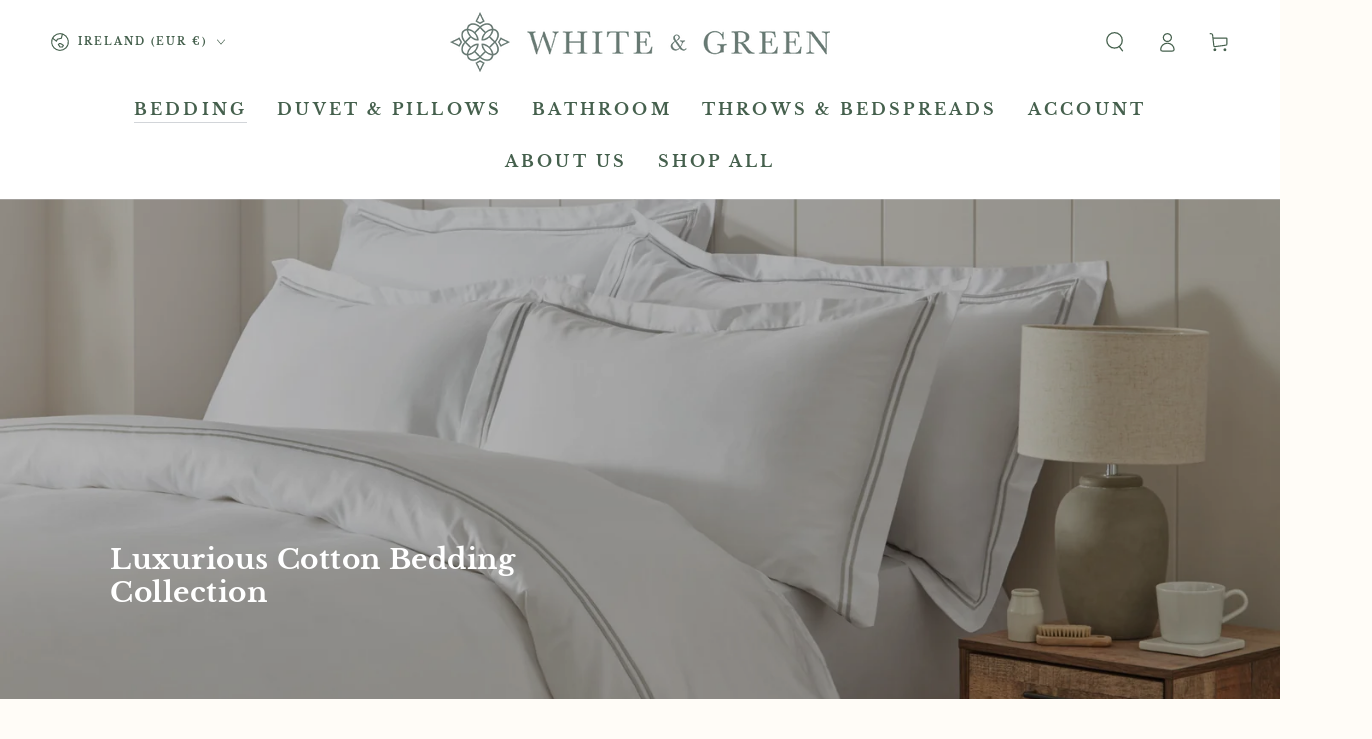

--- FILE ---
content_type: text/html; charset=utf-8
request_url: https://whiteandgreenhome.com/collections/organic-cotton-bedding?filter.v.option.colour=Natural
body_size: 50035
content:
<!doctype html>
<html class="no-js" lang="en">
  <head>
    <meta charset="utf-8">
    <meta http-equiv="X-UA-Compatible" content="IE=edge">
    <meta name="viewport" content="width=device-width,initial-scale=1">
    <meta name="theme-color" content="">
    <link rel="canonical" href="https://whiteandgreenhome.com/collections/organic-cotton-bedding">
    <link rel="preconnect" href="https://cdn.shopify.com" crossorigin><link rel="icon" type="image/png" href="//whiteandgreenhome.com/cdn/shop/files/favicon-32x32.png?crop=center&height=32&v=1738449095&width=32"><link rel="preconnect" href="https://fonts.shopifycdn.com" crossorigin><title>
      Luxury Organic Cotton Bedding - Soft, Breathable &amp; Durable
 &ndash; White &amp; Green</title><meta name="description" content="Indulge in our luxurious organic cotton bedding collection. Crafted with care for softness, breathability, and durability.">

<meta property="og:site_name" content="White &amp; Green">
<meta property="og:url" content="https://whiteandgreenhome.com/collections/organic-cotton-bedding">
<meta property="og:title" content="Luxury Organic Cotton Bedding - Soft, Breathable &amp; Durable">
<meta property="og:type" content="product.group">
<meta property="og:description" content="Indulge in our luxurious organic cotton bedding collection. Crafted with care for softness, breathability, and durability."><meta property="og:image" content="http://whiteandgreenhome.com/cdn/shop/collections/navyset1.jpg?v=1689160646">
  <meta property="og:image:secure_url" content="https://whiteandgreenhome.com/cdn/shop/collections/navyset1.jpg?v=1689160646">
  <meta property="og:image:width" content="3960">
  <meta property="og:image:height" content="2640"><meta name="twitter:site" content="@_whiteandgreen_"><meta name="twitter:card" content="summary_large_image">
<meta name="twitter:title" content="Luxury Organic Cotton Bedding - Soft, Breathable &amp; Durable">
<meta name="twitter:description" content="Indulge in our luxurious organic cotton bedding collection. Crafted with care for softness, breathability, and durability.">


    <script async crossorigin fetchpriority="high" src="/cdn/shopifycloud/importmap-polyfill/es-modules-shim.2.4.0.js"></script>
<script type="importmap">
      {
        "imports": {
          "mdl-scrollsnap": "//whiteandgreenhome.com/cdn/shop/t/29/assets/scrollsnap.js?v=170600829773392310311732722906"
        }
      }
    </script>
    
    <script src="https://cdn.jsdelivr.net/npm/sweetalert2@11" defer="defer"></script>
    <script src="//whiteandgreenhome.com/cdn/shop/t/29/assets/checkout-popup.js?v=9889257331090154931741734377" defer="defer"></script>
    
    <script>
      window.themeSettings = {
        enable_checkbox: true,
        checkbox_text: "\u003cp\u003eI agree with the \u003ca href=\"\/policies\/terms-of-service\" target=\"_blank\" title=\"Terms of Service\"\u003eterms and conditions\u003c\/a\u003e and I agree that I have selected the right size and colour.\u003c\/p\u003e"
      };
    </script>
    <script src="//whiteandgreenhome.com/cdn/shop/t/29/assets/terms-checkbox.js?v=113181342682280765221732804543" defer="defer"></script>
    <script src="//whiteandgreenhome.com/cdn/shop/t/29/assets/vendor-v4.js" defer="defer"></script>
    <script src="//whiteandgreenhome.com/cdn/shop/t/29/assets/pubsub.js?v=64530984355039965911732722906" defer="defer"></script>
    <script src="//whiteandgreenhome.com/cdn/shop/t/29/assets/global.js?v=81867184569486627351732722906" defer="defer"></script>
    <script src="//whiteandgreenhome.com/cdn/shop/t/29/assets/modules-basis.js?v=92194030410068619331732722906" defer="defer"></script>

    <script>window.performance && window.performance.mark && window.performance.mark('shopify.content_for_header.start');</script><meta name="google-site-verification" content="Ch6zHBcTePnHezZciXbcNSqujJtc36MONKlvsrKfUXs">
<meta id="shopify-digital-wallet" name="shopify-digital-wallet" content="/617087037/digital_wallets/dialog">
<meta name="shopify-checkout-api-token" content="aba9ae0a11a3f50aaa5f6d8ce2ebbd93">
<meta id="in-context-paypal-metadata" data-shop-id="617087037" data-venmo-supported="false" data-environment="production" data-locale="en_US" data-paypal-v4="true" data-currency="EUR">
<link rel="alternate" type="application/atom+xml" title="Feed" href="/collections/organic-cotton-bedding.atom" />
<link rel="alternate" type="application/json+oembed" href="https://whiteandgreenhome.com/collections/organic-cotton-bedding.oembed">
<script async="async" src="/checkouts/internal/preloads.js?locale=en-IE"></script>
<link rel="preconnect" href="https://shop.app" crossorigin="anonymous">
<script async="async" src="https://shop.app/checkouts/internal/preloads.js?locale=en-IE&shop_id=617087037" crossorigin="anonymous"></script>
<script id="apple-pay-shop-capabilities" type="application/json">{"shopId":617087037,"countryCode":"IE","currencyCode":"EUR","merchantCapabilities":["supports3DS"],"merchantId":"gid:\/\/shopify\/Shop\/617087037","merchantName":"White \u0026 Green","requiredBillingContactFields":["postalAddress","email","phone"],"requiredShippingContactFields":["postalAddress","email","phone"],"shippingType":"shipping","supportedNetworks":["visa","maestro","masterCard","amex"],"total":{"type":"pending","label":"White \u0026 Green","amount":"1.00"},"shopifyPaymentsEnabled":true,"supportsSubscriptions":true}</script>
<script id="shopify-features" type="application/json">{"accessToken":"aba9ae0a11a3f50aaa5f6d8ce2ebbd93","betas":["rich-media-storefront-analytics"],"domain":"whiteandgreenhome.com","predictiveSearch":true,"shopId":617087037,"locale":"en"}</script>
<script>var Shopify = Shopify || {};
Shopify.shop = "white-and-green.myshopify.com";
Shopify.locale = "en";
Shopify.currency = {"active":"EUR","rate":"1.0"};
Shopify.country = "IE";
Shopify.theme = {"name":"JD1 Works - Be Yours - Update","id":174977778006,"schema_name":"Be Yours","schema_version":"8.0.0","theme_store_id":1399,"role":"main"};
Shopify.theme.handle = "null";
Shopify.theme.style = {"id":null,"handle":null};
Shopify.cdnHost = "whiteandgreenhome.com/cdn";
Shopify.routes = Shopify.routes || {};
Shopify.routes.root = "/";</script>
<script type="module">!function(o){(o.Shopify=o.Shopify||{}).modules=!0}(window);</script>
<script>!function(o){function n(){var o=[];function n(){o.push(Array.prototype.slice.apply(arguments))}return n.q=o,n}var t=o.Shopify=o.Shopify||{};t.loadFeatures=n(),t.autoloadFeatures=n()}(window);</script>
<script>
  window.ShopifyPay = window.ShopifyPay || {};
  window.ShopifyPay.apiHost = "shop.app\/pay";
  window.ShopifyPay.redirectState = null;
</script>
<script id="shop-js-analytics" type="application/json">{"pageType":"collection"}</script>
<script defer="defer" async type="module" src="//whiteandgreenhome.com/cdn/shopifycloud/shop-js/modules/v2/client.init-shop-cart-sync_BdyHc3Nr.en.esm.js"></script>
<script defer="defer" async type="module" src="//whiteandgreenhome.com/cdn/shopifycloud/shop-js/modules/v2/chunk.common_Daul8nwZ.esm.js"></script>
<script type="module">
  await import("//whiteandgreenhome.com/cdn/shopifycloud/shop-js/modules/v2/client.init-shop-cart-sync_BdyHc3Nr.en.esm.js");
await import("//whiteandgreenhome.com/cdn/shopifycloud/shop-js/modules/v2/chunk.common_Daul8nwZ.esm.js");

  window.Shopify.SignInWithShop?.initShopCartSync?.({"fedCMEnabled":true,"windoidEnabled":true});

</script>
<script>
  window.Shopify = window.Shopify || {};
  if (!window.Shopify.featureAssets) window.Shopify.featureAssets = {};
  window.Shopify.featureAssets['shop-js'] = {"shop-cart-sync":["modules/v2/client.shop-cart-sync_QYOiDySF.en.esm.js","modules/v2/chunk.common_Daul8nwZ.esm.js"],"init-fed-cm":["modules/v2/client.init-fed-cm_DchLp9rc.en.esm.js","modules/v2/chunk.common_Daul8nwZ.esm.js"],"shop-button":["modules/v2/client.shop-button_OV7bAJc5.en.esm.js","modules/v2/chunk.common_Daul8nwZ.esm.js"],"init-windoid":["modules/v2/client.init-windoid_DwxFKQ8e.en.esm.js","modules/v2/chunk.common_Daul8nwZ.esm.js"],"shop-cash-offers":["modules/v2/client.shop-cash-offers_DWtL6Bq3.en.esm.js","modules/v2/chunk.common_Daul8nwZ.esm.js","modules/v2/chunk.modal_CQq8HTM6.esm.js"],"shop-toast-manager":["modules/v2/client.shop-toast-manager_CX9r1SjA.en.esm.js","modules/v2/chunk.common_Daul8nwZ.esm.js"],"init-shop-email-lookup-coordinator":["modules/v2/client.init-shop-email-lookup-coordinator_UhKnw74l.en.esm.js","modules/v2/chunk.common_Daul8nwZ.esm.js"],"pay-button":["modules/v2/client.pay-button_DzxNnLDY.en.esm.js","modules/v2/chunk.common_Daul8nwZ.esm.js"],"avatar":["modules/v2/client.avatar_BTnouDA3.en.esm.js"],"init-shop-cart-sync":["modules/v2/client.init-shop-cart-sync_BdyHc3Nr.en.esm.js","modules/v2/chunk.common_Daul8nwZ.esm.js"],"shop-login-button":["modules/v2/client.shop-login-button_D8B466_1.en.esm.js","modules/v2/chunk.common_Daul8nwZ.esm.js","modules/v2/chunk.modal_CQq8HTM6.esm.js"],"init-customer-accounts-sign-up":["modules/v2/client.init-customer-accounts-sign-up_C8fpPm4i.en.esm.js","modules/v2/client.shop-login-button_D8B466_1.en.esm.js","modules/v2/chunk.common_Daul8nwZ.esm.js","modules/v2/chunk.modal_CQq8HTM6.esm.js"],"init-shop-for-new-customer-accounts":["modules/v2/client.init-shop-for-new-customer-accounts_CVTO0Ztu.en.esm.js","modules/v2/client.shop-login-button_D8B466_1.en.esm.js","modules/v2/chunk.common_Daul8nwZ.esm.js","modules/v2/chunk.modal_CQq8HTM6.esm.js"],"init-customer-accounts":["modules/v2/client.init-customer-accounts_dRgKMfrE.en.esm.js","modules/v2/client.shop-login-button_D8B466_1.en.esm.js","modules/v2/chunk.common_Daul8nwZ.esm.js","modules/v2/chunk.modal_CQq8HTM6.esm.js"],"shop-follow-button":["modules/v2/client.shop-follow-button_CkZpjEct.en.esm.js","modules/v2/chunk.common_Daul8nwZ.esm.js","modules/v2/chunk.modal_CQq8HTM6.esm.js"],"lead-capture":["modules/v2/client.lead-capture_BntHBhfp.en.esm.js","modules/v2/chunk.common_Daul8nwZ.esm.js","modules/v2/chunk.modal_CQq8HTM6.esm.js"],"checkout-modal":["modules/v2/client.checkout-modal_CfxcYbTm.en.esm.js","modules/v2/chunk.common_Daul8nwZ.esm.js","modules/v2/chunk.modal_CQq8HTM6.esm.js"],"shop-login":["modules/v2/client.shop-login_Da4GZ2H6.en.esm.js","modules/v2/chunk.common_Daul8nwZ.esm.js","modules/v2/chunk.modal_CQq8HTM6.esm.js"],"payment-terms":["modules/v2/client.payment-terms_MV4M3zvL.en.esm.js","modules/v2/chunk.common_Daul8nwZ.esm.js","modules/v2/chunk.modal_CQq8HTM6.esm.js"]};
</script>
<script>(function() {
  var isLoaded = false;
  function asyncLoad() {
    if (isLoaded) return;
    isLoaded = true;
    var urls = ["https:\/\/loox.io\/widget\/4kgI7p-9U8\/loox.1551965701214.js?shop=white-and-green.myshopify.com","https:\/\/js.smile.io\/v1\/smile-shopify.js?shop=white-and-green.myshopify.com","https:\/\/thread.spicegems.org\/0\/js\/scripttags\/white-and-green\/country_redirect_f72029eb688ca50985dfc2f86d8b4d93.min.js?v=39\u0026shop=white-and-green.myshopify.com"];
    for (var i = 0; i < urls.length; i++) {
      var s = document.createElement('script');
      s.type = 'text/javascript';
      s.async = true;
      s.src = urls[i];
      var x = document.getElementsByTagName('script')[0];
      x.parentNode.insertBefore(s, x);
    }
  };
  if(window.attachEvent) {
    window.attachEvent('onload', asyncLoad);
  } else {
    window.addEventListener('load', asyncLoad, false);
  }
})();</script>
<script id="__st">var __st={"a":617087037,"offset":0,"reqid":"e06c7329-847a-40fe-8b49-08a51b4661f2-1769008706","pageurl":"whiteandgreenhome.com\/collections\/organic-cotton-bedding?filter.v.option.colour=Natural","u":"6c18728fb9cd","p":"collection","rtyp":"collection","rid":31666208829};</script>
<script>window.ShopifyPaypalV4VisibilityTracking = true;</script>
<script id="captcha-bootstrap">!function(){'use strict';const t='contact',e='account',n='new_comment',o=[[t,t],['blogs',n],['comments',n],[t,'customer']],c=[[e,'customer_login'],[e,'guest_login'],[e,'recover_customer_password'],[e,'create_customer']],r=t=>t.map((([t,e])=>`form[action*='/${t}']:not([data-nocaptcha='true']) input[name='form_type'][value='${e}']`)).join(','),a=t=>()=>t?[...document.querySelectorAll(t)].map((t=>t.form)):[];function s(){const t=[...o],e=r(t);return a(e)}const i='password',u='form_key',d=['recaptcha-v3-token','g-recaptcha-response','h-captcha-response',i],f=()=>{try{return window.sessionStorage}catch{return}},m='__shopify_v',_=t=>t.elements[u];function p(t,e,n=!1){try{const o=window.sessionStorage,c=JSON.parse(o.getItem(e)),{data:r}=function(t){const{data:e,action:n}=t;return t[m]||n?{data:e,action:n}:{data:t,action:n}}(c);for(const[e,n]of Object.entries(r))t.elements[e]&&(t.elements[e].value=n);n&&o.removeItem(e)}catch(o){console.error('form repopulation failed',{error:o})}}const l='form_type',E='cptcha';function T(t){t.dataset[E]=!0}const w=window,h=w.document,L='Shopify',v='ce_forms',y='captcha';let A=!1;((t,e)=>{const n=(g='f06e6c50-85a8-45c8-87d0-21a2b65856fe',I='https://cdn.shopify.com/shopifycloud/storefront-forms-hcaptcha/ce_storefront_forms_captcha_hcaptcha.v1.5.2.iife.js',D={infoText:'Protected by hCaptcha',privacyText:'Privacy',termsText:'Terms'},(t,e,n)=>{const o=w[L][v],c=o.bindForm;if(c)return c(t,g,e,D).then(n);var r;o.q.push([[t,g,e,D],n]),r=I,A||(h.body.append(Object.assign(h.createElement('script'),{id:'captcha-provider',async:!0,src:r})),A=!0)});var g,I,D;w[L]=w[L]||{},w[L][v]=w[L][v]||{},w[L][v].q=[],w[L][y]=w[L][y]||{},w[L][y].protect=function(t,e){n(t,void 0,e),T(t)},Object.freeze(w[L][y]),function(t,e,n,w,h,L){const[v,y,A,g]=function(t,e,n){const i=e?o:[],u=t?c:[],d=[...i,...u],f=r(d),m=r(i),_=r(d.filter((([t,e])=>n.includes(e))));return[a(f),a(m),a(_),s()]}(w,h,L),I=t=>{const e=t.target;return e instanceof HTMLFormElement?e:e&&e.form},D=t=>v().includes(t);t.addEventListener('submit',(t=>{const e=I(t);if(!e)return;const n=D(e)&&!e.dataset.hcaptchaBound&&!e.dataset.recaptchaBound,o=_(e),c=g().includes(e)&&(!o||!o.value);(n||c)&&t.preventDefault(),c&&!n&&(function(t){try{if(!f())return;!function(t){const e=f();if(!e)return;const n=_(t);if(!n)return;const o=n.value;o&&e.removeItem(o)}(t);const e=Array.from(Array(32),(()=>Math.random().toString(36)[2])).join('');!function(t,e){_(t)||t.append(Object.assign(document.createElement('input'),{type:'hidden',name:u})),t.elements[u].value=e}(t,e),function(t,e){const n=f();if(!n)return;const o=[...t.querySelectorAll(`input[type='${i}']`)].map((({name:t})=>t)),c=[...d,...o],r={};for(const[a,s]of new FormData(t).entries())c.includes(a)||(r[a]=s);n.setItem(e,JSON.stringify({[m]:1,action:t.action,data:r}))}(t,e)}catch(e){console.error('failed to persist form',e)}}(e),e.submit())}));const S=(t,e)=>{t&&!t.dataset[E]&&(n(t,e.some((e=>e===t))),T(t))};for(const o of['focusin','change'])t.addEventListener(o,(t=>{const e=I(t);D(e)&&S(e,y())}));const B=e.get('form_key'),M=e.get(l),P=B&&M;t.addEventListener('DOMContentLoaded',(()=>{const t=y();if(P)for(const e of t)e.elements[l].value===M&&p(e,B);[...new Set([...A(),...v().filter((t=>'true'===t.dataset.shopifyCaptcha))])].forEach((e=>S(e,t)))}))}(h,new URLSearchParams(w.location.search),n,t,e,['guest_login'])})(!0,!0)}();</script>
<script integrity="sha256-4kQ18oKyAcykRKYeNunJcIwy7WH5gtpwJnB7kiuLZ1E=" data-source-attribution="shopify.loadfeatures" defer="defer" src="//whiteandgreenhome.com/cdn/shopifycloud/storefront/assets/storefront/load_feature-a0a9edcb.js" crossorigin="anonymous"></script>
<script crossorigin="anonymous" defer="defer" src="//whiteandgreenhome.com/cdn/shopifycloud/storefront/assets/shopify_pay/storefront-65b4c6d7.js?v=20250812"></script>
<script data-source-attribution="shopify.dynamic_checkout.dynamic.init">var Shopify=Shopify||{};Shopify.PaymentButton=Shopify.PaymentButton||{isStorefrontPortableWallets:!0,init:function(){window.Shopify.PaymentButton.init=function(){};var t=document.createElement("script");t.src="https://whiteandgreenhome.com/cdn/shopifycloud/portable-wallets/latest/portable-wallets.en.js",t.type="module",document.head.appendChild(t)}};
</script>
<script data-source-attribution="shopify.dynamic_checkout.buyer_consent">
  function portableWalletsHideBuyerConsent(e){var t=document.getElementById("shopify-buyer-consent"),n=document.getElementById("shopify-subscription-policy-button");t&&n&&(t.classList.add("hidden"),t.setAttribute("aria-hidden","true"),n.removeEventListener("click",e))}function portableWalletsShowBuyerConsent(e){var t=document.getElementById("shopify-buyer-consent"),n=document.getElementById("shopify-subscription-policy-button");t&&n&&(t.classList.remove("hidden"),t.removeAttribute("aria-hidden"),n.addEventListener("click",e))}window.Shopify?.PaymentButton&&(window.Shopify.PaymentButton.hideBuyerConsent=portableWalletsHideBuyerConsent,window.Shopify.PaymentButton.showBuyerConsent=portableWalletsShowBuyerConsent);
</script>
<script data-source-attribution="shopify.dynamic_checkout.cart.bootstrap">document.addEventListener("DOMContentLoaded",(function(){function t(){return document.querySelector("shopify-accelerated-checkout-cart, shopify-accelerated-checkout")}if(t())Shopify.PaymentButton.init();else{new MutationObserver((function(e,n){t()&&(Shopify.PaymentButton.init(),n.disconnect())})).observe(document.body,{childList:!0,subtree:!0})}}));
</script>
<link id="shopify-accelerated-checkout-styles" rel="stylesheet" media="screen" href="https://whiteandgreenhome.com/cdn/shopifycloud/portable-wallets/latest/accelerated-checkout-backwards-compat.css" crossorigin="anonymous">
<style id="shopify-accelerated-checkout-cart">
        #shopify-buyer-consent {
  margin-top: 1em;
  display: inline-block;
  width: 100%;
}

#shopify-buyer-consent.hidden {
  display: none;
}

#shopify-subscription-policy-button {
  background: none;
  border: none;
  padding: 0;
  text-decoration: underline;
  font-size: inherit;
  cursor: pointer;
}

#shopify-subscription-policy-button::before {
  box-shadow: none;
}

      </style>
<script id="sections-script" data-sections="header" defer="defer" src="//whiteandgreenhome.com/cdn/shop/t/29/compiled_assets/scripts.js?v=23649"></script>
<script>window.performance && window.performance.mark && window.performance.mark('shopify.content_for_header.end');</script>
<style data-shopify>@font-face {
  font-family: "Open Sans";
  font-weight: 400;
  font-style: normal;
  font-display: swap;
  src: url("//whiteandgreenhome.com/cdn/fonts/open_sans/opensans_n4.c32e4d4eca5273f6d4ee95ddf54b5bbb75fc9b61.woff2") format("woff2"),
       url("//whiteandgreenhome.com/cdn/fonts/open_sans/opensans_n4.5f3406f8d94162b37bfa232b486ac93ee892406d.woff") format("woff");
}

  @font-face {
  font-family: "Open Sans";
  font-weight: 600;
  font-style: normal;
  font-display: swap;
  src: url("//whiteandgreenhome.com/cdn/fonts/open_sans/opensans_n6.15aeff3c913c3fe570c19cdfeed14ce10d09fb08.woff2") format("woff2"),
       url("//whiteandgreenhome.com/cdn/fonts/open_sans/opensans_n6.14bef14c75f8837a87f70ce22013cb146ee3e9f3.woff") format("woff");
}

  @font-face {
  font-family: "Open Sans";
  font-weight: 400;
  font-style: italic;
  font-display: swap;
  src: url("//whiteandgreenhome.com/cdn/fonts/open_sans/opensans_i4.6f1d45f7a46916cc95c694aab32ecbf7509cbf33.woff2") format("woff2"),
       url("//whiteandgreenhome.com/cdn/fonts/open_sans/opensans_i4.4efaa52d5a57aa9a57c1556cc2b7465d18839daa.woff") format("woff");
}

  @font-face {
  font-family: "Open Sans";
  font-weight: 600;
  font-style: italic;
  font-display: swap;
  src: url("//whiteandgreenhome.com/cdn/fonts/open_sans/opensans_i6.828bbc1b99433eacd7d50c9f0c1bfe16f27b89a3.woff2") format("woff2"),
       url("//whiteandgreenhome.com/cdn/fonts/open_sans/opensans_i6.a79e1402e2bbd56b8069014f43ff9c422c30d057.woff") format("woff");
}

  @font-face {
  font-family: "Libre Baskerville";
  font-weight: 700;
  font-style: normal;
  font-display: swap;
  src: url("//whiteandgreenhome.com/cdn/fonts/libre_baskerville/librebaskerville_n7.eb83ab550f8363268d3cb412ad3d4776b2bc22b9.woff2") format("woff2"),
       url("//whiteandgreenhome.com/cdn/fonts/libre_baskerville/librebaskerville_n7.5bb0de4f2b64b2f68c7e0de8d18bc3455494f553.woff") format("woff");
}

  

  :root {
    --font-body-family: "Open Sans", sans-serif;
    --font-body-style: normal;
    --font-body-weight: 400;

    --font-heading-family: "Libre Baskerville", serif;
    --font-heading-style: normal;
    --font-heading-weight: 700;

    --font-body-scale: 1.0;
    --font-heading-scale: 1.0;

    --font-navigation-family: var(--font-heading-family);
    --font-navigation-size: 12px;
    --font-navigation-weight: var(--font-heading-weight);
    --font-button-family: var(--font-body-family);
    --font-button-size: 12px;
    --font-button-baseline: 0rem;
    --font-price-family: var(--font-heading-family);
    --font-price-scale: var(--font-heading-scale);

    --color-base-text: 51, 60, 53;
    --color-base-background: 255, 252, 247;
    --color-base-solid-button-labels: 33, 35, 38;
    --color-base-outline-button-labels: 26, 27, 24;
    --color-base-accent: 250, 234, 161;
    --color-base-heading: 71, 89, 84;
    --color-base-border: 210, 213, 217;
    --color-placeholder: 243, 243, 243;
    --color-overlay: 33, 35, 38;
    --color-keyboard-focus: 135, 173, 245;
    --color-shadow: 168, 232, 226;
    --shadow-opacity: 1;

    --color-background-dark: 255, 237, 206;
    --color-price: #1a1b18;
    --color-sale-price: #547e17;
    --color-sale-badge-background: #d72c0d;
    --color-reviews: #ffb503;
    --color-critical: #d72c0d;
    --color-success: #008060;
    --color-highlight: 187, 255, 0;

    --payment-terms-background-color: #fffcf7;
    --page-width: 130rem;
    --page-width-margin: 0rem;

    --card-color-scheme: var(--color-placeholder);
    --card-text-alignment: left;
    --card-flex-alignment: flex-left;
    --card-image-padding: 0px;
    --card-border-width: 0px;
    --card-radius: 0px;
    --card-shadow-horizontal-offset: 0px;
    --card-shadow-vertical-offset: 0px;
    
    --button-radius: 10px;
    --button-border-width: 1px;
    --button-shadow-horizontal-offset: 0px;
    --button-shadow-vertical-offset: 0px;

    --spacing-sections-desktop: 0px;
    --spacing-sections-mobile: 0px;

    --gradient-free-ship-progress: linear-gradient(325deg,#F9423A 0,#F1E04D 100%);
    --gradient-free-ship-complete: linear-gradient(325deg, #049cff 0, #35ee7a 100%);

    --plabel-price-tag-color: #000000;
    --plabel-price-tag-background: #d1d5db;
    --plabel-price-tag-height: 2.5rem;

    --swatch-outline-color: #f4f6f8;
  }

  *,
  *::before,
  *::after {
    box-sizing: inherit;
  }

  html {
    box-sizing: border-box;
    font-size: calc(var(--font-body-scale) * 62.5%);
    height: 100%;
  }

  body {
    min-height: 100%;
    margin: 0;
    font-size: 1.5rem;
    letter-spacing: 0.06rem;
    line-height: calc(1 + 0.8 / var(--font-body-scale));
    font-family: var(--font-body-family);
    font-style: var(--font-body-style);
    font-weight: var(--font-body-weight);
  }

  @media screen and (min-width: 750px) {
    body {
      font-size: 1.6rem;
    }
  }</style><svg viewBox="0 0 122 53" fill="none" style="display:none;"><defs><path id="hlCircle" d="M119.429 6.64904C100.715 1.62868 55.3088 -4.62247 23.3966 10.5358C-8.5157 25.694 0.331084 39.5052 9.60732 45.0305C18.8835 50.5558 53.0434 57.468 96.7751 45.0305C111.541 40.8309 135.673 24.379 109.087 13.4508C105.147 11.8313 93.2293 8.5924 77.0761 8.5924" stroke="currentColor" stroke-linecap="round" stroke-linejoin="round"></path></defs></svg><link href="//whiteandgreenhome.com/cdn/shop/t/29/assets/base.css?v=26813077792174314151732722905" rel="stylesheet" type="text/css" media="all" /><link rel="stylesheet" href="//whiteandgreenhome.com/cdn/shop/t/29/assets/apps.css?v=58555770612562691921732722905" media="print" fetchpriority="low" onload="this.media='all'"><link rel="preload" as="font" href="//whiteandgreenhome.com/cdn/fonts/open_sans/opensans_n4.c32e4d4eca5273f6d4ee95ddf54b5bbb75fc9b61.woff2" type="font/woff2" crossorigin><link rel="preload" as="font" href="//whiteandgreenhome.com/cdn/fonts/libre_baskerville/librebaskerville_n7.eb83ab550f8363268d3cb412ad3d4776b2bc22b9.woff2" type="font/woff2" crossorigin><link rel="stylesheet" href="//whiteandgreenhome.com/cdn/shop/t/29/assets/component-predictive-search.css?v=94320327991181004901732722905" media="print" onload="this.media='all'"><link rel="stylesheet" href="//whiteandgreenhome.com/cdn/shop/t/29/assets/component-quick-view.css?v=161742497119562552051732722906" media="print" onload="this.media='all'"><link rel="stylesheet" href="//whiteandgreenhome.com/cdn/shop/t/29/assets/component-color-swatches.css?v=147375175252346861151732722905" media="print" onload="this.media='all'"><script>
  document.documentElement.classList.replace('no-js', 'js');

  window.theme = window.theme || {};

  theme.routes = {
    root_url: '/',
    cart_url: '/cart',
    cart_add_url: '/cart/add',
    cart_change_url: '/cart/change',
    cart_update_url: '/cart/update',
    search_url: '/search',
    predictive_search_url: '/search/suggest'
  };

  theme.cartStrings = {
    error: `There was an error while updating your cart. Please try again.`,
    quantityError: `You can only add [quantity] of this item to your cart.`
  };

  theme.variantStrings = {
    addToCart: `Add to cart`,
    soldOut: `Sold out`,
    unavailable: `Unavailable`,
    preOrder: `Pre-order`
  };

  theme.accessibilityStrings = {
    imageAvailable: `Image [index] is now available in gallery view`,
    shareSuccess: `Link copied to clipboard!`
  }

  theme.dateStrings = {
    d: `D`,
    day: `Day`,
    days: `Days`,
    hour: `Hour`,
    hours: `Hours`,
    minute: `Min`,
    minutes: `Mins`,
    second: `Sec`,
    seconds: `Secs`
  };theme.shopSettings = {
    moneyFormat: "\u003cspan class=money\u003e€{{amount}} EUR\u003c\/span\u003e",
    isoCode: "EUR",
    cartDrawer: true,
    currencyCode: false,
    giftwrapRate: 'product'
  };

  theme.settings = {
    themeName: 'Be Yours',
    themeVersion: '8.0.0',
    agencyId: ''
  };

  /*! (c) Andrea Giammarchi @webreflection ISC */
  !function(){"use strict";var e=function(e,t){var n=function(e){for(var t=0,n=e.length;t<n;t++)r(e[t])},r=function(e){var t=e.target,n=e.attributeName,r=e.oldValue;t.attributeChangedCallback(n,r,t.getAttribute(n))};return function(o,a){var l=o.constructor.observedAttributes;return l&&e(a).then((function(){new t(n).observe(o,{attributes:!0,attributeOldValue:!0,attributeFilter:l});for(var e=0,a=l.length;e<a;e++)o.hasAttribute(l[e])&&r({target:o,attributeName:l[e],oldValue:null})})),o}};function t(e,t){(null==t||t>e.length)&&(t=e.length);for(var n=0,r=new Array(t);n<t;n++)r[n]=e[n];return r}function n(e,n){var r="undefined"!=typeof Symbol&&e[Symbol.iterator]||e["@@iterator"];if(!r){if(Array.isArray(e)||(r=function(e,n){if(e){if("string"==typeof e)return t(e,n);var r=Object.prototype.toString.call(e).slice(8,-1);return"Object"===r&&e.constructor&&(r=e.constructor.name),"Map"===r||"Set"===r?Array.from(e):"Arguments"===r||/^(?:Ui|I)nt(?:8|16|32)(?:Clamped)?Array$/.test(r)?t(e,n):void 0}}(e))||n&&e&&"number"==typeof e.length){r&&(e=r);var o=0,a=function(){};return{s:a,n:function(){return o>=e.length?{done:!0}:{done:!1,value:e[o++]}},e:function(e){throw e},f:a}}throw new TypeError("Invalid attempt to iterate non-iterable instance.\nIn order to be iterable, non-array objects must have a [Symbol.iterator]() method.")}var l,i=!0,u=!1;return{s:function(){r=r.call(e)},n:function(){var e=r.next();return i=e.done,e},e:function(e){u=!0,l=e},f:function(){try{i||null==r.return||r.return()}finally{if(u)throw l}}}}
  /*! (c) Andrea Giammarchi - ISC */var r=!0,o=!1,a="querySelectorAll",l="querySelectorAll",i=self,u=i.document,c=i.Element,s=i.MutationObserver,f=i.Set,d=i.WeakMap,h=function(e){return l in e},v=[].filter,g=function(e){var t=new d,i=function(n,r){var o;if(r)for(var a,l=function(e){return e.matches||e.webkitMatchesSelector||e.msMatchesSelector}(n),i=0,u=p.length;i<u;i++)l.call(n,a=p[i])&&(t.has(n)||t.set(n,new f),(o=t.get(n)).has(a)||(o.add(a),e.handle(n,r,a)));else t.has(n)&&(o=t.get(n),t.delete(n),o.forEach((function(t){e.handle(n,r,t)})))},g=function(e){for(var t=!(arguments.length>1&&void 0!==arguments[1])||arguments[1],n=0,r=e.length;n<r;n++)i(e[n],t)},p=e.query,y=e.root||u,m=function(e){var t=arguments.length>1&&void 0!==arguments[1]?arguments[1]:document,l=arguments.length>2&&void 0!==arguments[2]?arguments[2]:MutationObserver,i=arguments.length>3&&void 0!==arguments[3]?arguments[3]:["*"],u=function t(o,l,i,u,c,s){var f,d=n(o);try{for(d.s();!(f=d.n()).done;){var h=f.value;(s||a in h)&&(c?i.has(h)||(i.add(h),u.delete(h),e(h,c)):u.has(h)||(u.add(h),i.delete(h),e(h,c)),s||t(h[a](l),l,i,u,c,r))}}catch(e){d.e(e)}finally{d.f()}},c=new l((function(e){if(i.length){var t,a=i.join(","),l=new Set,c=new Set,s=n(e);try{for(s.s();!(t=s.n()).done;){var f=t.value,d=f.addedNodes,h=f.removedNodes;u(h,a,l,c,o,o),u(d,a,l,c,r,o)}}catch(e){s.e(e)}finally{s.f()}}})),s=c.observe;return(c.observe=function(e){return s.call(c,e,{subtree:r,childList:r})})(t),c}(i,y,s,p),b=c.prototype.attachShadow;return b&&(c.prototype.attachShadow=function(e){var t=b.call(this,e);return m.observe(t),t}),p.length&&g(y[l](p)),{drop:function(e){for(var n=0,r=e.length;n<r;n++)t.delete(e[n])},flush:function(){for(var e=m.takeRecords(),t=0,n=e.length;t<n;t++)g(v.call(e[t].removedNodes,h),!1),g(v.call(e[t].addedNodes,h),!0)},observer:m,parse:g}},p=self,y=p.document,m=p.Map,b=p.MutationObserver,w=p.Object,E=p.Set,S=p.WeakMap,A=p.Element,M=p.HTMLElement,O=p.Node,N=p.Error,C=p.TypeError,T=p.Reflect,q=w.defineProperty,I=w.keys,D=w.getOwnPropertyNames,L=w.setPrototypeOf,P=!self.customElements,k=function(e){for(var t=I(e),n=[],r=t.length,o=0;o<r;o++)n[o]=e[t[o]],delete e[t[o]];return function(){for(var o=0;o<r;o++)e[t[o]]=n[o]}};if(P){var x=function(){var e=this.constructor;if(!$.has(e))throw new C("Illegal constructor");var t=$.get(e);if(W)return z(W,t);var n=H.call(y,t);return z(L(n,e.prototype),t)},H=y.createElement,$=new m,_=new m,j=new m,R=new m,V=[],U=g({query:V,handle:function(e,t,n){var r=j.get(n);if(t&&!r.isPrototypeOf(e)){var o=k(e);W=L(e,r);try{new r.constructor}finally{W=null,o()}}var a="".concat(t?"":"dis","connectedCallback");a in r&&e[a]()}}).parse,W=null,F=function(e){if(!_.has(e)){var t,n=new Promise((function(e){t=e}));_.set(e,{$:n,_:t})}return _.get(e).$},z=e(F,b);q(self,"customElements",{configurable:!0,value:{define:function(e,t){if(R.has(e))throw new N('the name "'.concat(e,'" has already been used with this registry'));$.set(t,e),j.set(e,t.prototype),R.set(e,t),V.push(e),F(e).then((function(){U(y.querySelectorAll(e))})),_.get(e)._(t)},get:function(e){return R.get(e)},whenDefined:F}}),q(x.prototype=M.prototype,"constructor",{value:x}),q(self,"HTMLElement",{configurable:!0,value:x}),q(y,"createElement",{configurable:!0,value:function(e,t){var n=t&&t.is,r=n?R.get(n):R.get(e);return r?new r:H.call(y,e)}}),"isConnected"in O.prototype||q(O.prototype,"isConnected",{configurable:!0,get:function(){return!(this.ownerDocument.compareDocumentPosition(this)&this.DOCUMENT_POSITION_DISCONNECTED)}})}else if(P=!self.customElements.get("extends-li"))try{var B=function e(){return self.Reflect.construct(HTMLLIElement,[],e)};B.prototype=HTMLLIElement.prototype;var G="extends-li";self.customElements.define("extends-li",B,{extends:"li"}),P=y.createElement("li",{is:G}).outerHTML.indexOf(G)<0;var J=self.customElements,K=J.get,Q=J.whenDefined;q(self.customElements,"whenDefined",{configurable:!0,value:function(e){var t=this;return Q.call(this,e).then((function(n){return n||K.call(t,e)}))}})}catch(e){}if(P){var X=function(e){var t=ae.get(e);ve(t.querySelectorAll(this),e.isConnected)},Y=self.customElements,Z=y.createElement,ee=Y.define,te=Y.get,ne=Y.upgrade,re=T||{construct:function(e){return e.call(this)}},oe=re.construct,ae=new S,le=new E,ie=new m,ue=new m,ce=new m,se=new m,fe=[],de=[],he=function(e){return se.get(e)||te.call(Y,e)},ve=g({query:de,handle:function(e,t,n){var r=ce.get(n);if(t&&!r.isPrototypeOf(e)){var o=k(e);be=L(e,r);try{new r.constructor}finally{be=null,o()}}var a="".concat(t?"":"dis","connectedCallback");a in r&&e[a]()}}).parse,ge=g({query:fe,handle:function(e,t){ae.has(e)&&(t?le.add(e):le.delete(e),de.length&&X.call(de,e))}}).parse,pe=A.prototype.attachShadow;pe&&(A.prototype.attachShadow=function(e){var t=pe.call(this,e);return ae.set(this,t),t});var ye=function(e){if(!ue.has(e)){var t,n=new Promise((function(e){t=e}));ue.set(e,{$:n,_:t})}return ue.get(e).$},me=e(ye,b),be=null;D(self).filter((function(e){return/^HTML.*Element$/.test(e)})).forEach((function(e){var t=self[e];function n(){var e=this.constructor;if(!ie.has(e))throw new C("Illegal constructor");var n=ie.get(e),r=n.is,o=n.tag;if(r){if(be)return me(be,r);var a=Z.call(y,o);return a.setAttribute("is",r),me(L(a,e.prototype),r)}return oe.call(this,t,[],e)}q(n.prototype=t.prototype,"constructor",{value:n}),q(self,e,{value:n})})),q(y,"createElement",{configurable:!0,value:function(e,t){var n=t&&t.is;if(n){var r=se.get(n);if(r&&ie.get(r).tag===e)return new r}var o=Z.call(y,e);return n&&o.setAttribute("is",n),o}}),q(Y,"get",{configurable:!0,value:he}),q(Y,"whenDefined",{configurable:!0,value:ye}),q(Y,"upgrade",{configurable:!0,value:function(e){var t=e.getAttribute("is");if(t){var n=se.get(t);if(n)return void me(L(e,n.prototype),t)}ne.call(Y,e)}}),q(Y,"define",{configurable:!0,value:function(e,t,n){if(he(e))throw new N("'".concat(e,"' has already been defined as a custom element"));var r,o=n&&n.extends;ie.set(t,o?{is:e,tag:o}:{is:"",tag:e}),o?(r="".concat(o,'[is="').concat(e,'"]'),ce.set(r,t.prototype),se.set(e,t),de.push(r)):(ee.apply(Y,arguments),fe.push(r=e)),ye(e).then((function(){o?(ve(y.querySelectorAll(r)),le.forEach(X,[r])):ge(y.querySelectorAll(r))})),ue.get(e)._(t)}})}}();
</script>
<style data-shopify>
@font-face {
    font-family: 'Saling-Cinta';
    src:url('https://cdn.shopify.com/s/files/1/0006/1708/7037/files/Saling-Cinta.ttf.woff?v=1729609571') format('woff')
}
    </style>
  <script>window.SHOPIFY_STORE_DOMAIN = "white-and-green.myshopify.com";</script>
<script type="text/javascript" src="https://stack-discounts.merchantyard.com/js/integrations/script.js?v=174"></script>
<!-- BEGIN app block: shopify://apps/klaviyo-email-marketing-sms/blocks/klaviyo-onsite-embed/2632fe16-c075-4321-a88b-50b567f42507 -->












  <script async src="https://static.klaviyo.com/onsite/js/Qa4teS/klaviyo.js?company_id=Qa4teS"></script>
  <script>!function(){if(!window.klaviyo){window._klOnsite=window._klOnsite||[];try{window.klaviyo=new Proxy({},{get:function(n,i){return"push"===i?function(){var n;(n=window._klOnsite).push.apply(n,arguments)}:function(){for(var n=arguments.length,o=new Array(n),w=0;w<n;w++)o[w]=arguments[w];var t="function"==typeof o[o.length-1]?o.pop():void 0,e=new Promise((function(n){window._klOnsite.push([i].concat(o,[function(i){t&&t(i),n(i)}]))}));return e}}})}catch(n){window.klaviyo=window.klaviyo||[],window.klaviyo.push=function(){var n;(n=window._klOnsite).push.apply(n,arguments)}}}}();</script>

  




  <script>
    window.klaviyoReviewsProductDesignMode = false
  </script>







<!-- END app block --><link href="https://monorail-edge.shopifysvc.com" rel="dns-prefetch">
<script>(function(){if ("sendBeacon" in navigator && "performance" in window) {try {var session_token_from_headers = performance.getEntriesByType('navigation')[0].serverTiming.find(x => x.name == '_s').description;} catch {var session_token_from_headers = undefined;}var session_cookie_matches = document.cookie.match(/_shopify_s=([^;]*)/);var session_token_from_cookie = session_cookie_matches && session_cookie_matches.length === 2 ? session_cookie_matches[1] : "";var session_token = session_token_from_headers || session_token_from_cookie || "";function handle_abandonment_event(e) {var entries = performance.getEntries().filter(function(entry) {return /monorail-edge.shopifysvc.com/.test(entry.name);});if (!window.abandonment_tracked && entries.length === 0) {window.abandonment_tracked = true;var currentMs = Date.now();var navigation_start = performance.timing.navigationStart;var payload = {shop_id: 617087037,url: window.location.href,navigation_start,duration: currentMs - navigation_start,session_token,page_type: "collection"};window.navigator.sendBeacon("https://monorail-edge.shopifysvc.com/v1/produce", JSON.stringify({schema_id: "online_store_buyer_site_abandonment/1.1",payload: payload,metadata: {event_created_at_ms: currentMs,event_sent_at_ms: currentMs}}));}}window.addEventListener('pagehide', handle_abandonment_event);}}());</script>
<script id="web-pixels-manager-setup">(function e(e,d,r,n,o){if(void 0===o&&(o={}),!Boolean(null===(a=null===(i=window.Shopify)||void 0===i?void 0:i.analytics)||void 0===a?void 0:a.replayQueue)){var i,a;window.Shopify=window.Shopify||{};var t=window.Shopify;t.analytics=t.analytics||{};var s=t.analytics;s.replayQueue=[],s.publish=function(e,d,r){return s.replayQueue.push([e,d,r]),!0};try{self.performance.mark("wpm:start")}catch(e){}var l=function(){var e={modern:/Edge?\/(1{2}[4-9]|1[2-9]\d|[2-9]\d{2}|\d{4,})\.\d+(\.\d+|)|Firefox\/(1{2}[4-9]|1[2-9]\d|[2-9]\d{2}|\d{4,})\.\d+(\.\d+|)|Chrom(ium|e)\/(9{2}|\d{3,})\.\d+(\.\d+|)|(Maci|X1{2}).+ Version\/(15\.\d+|(1[6-9]|[2-9]\d|\d{3,})\.\d+)([,.]\d+|)( \(\w+\)|)( Mobile\/\w+|) Safari\/|Chrome.+OPR\/(9{2}|\d{3,})\.\d+\.\d+|(CPU[ +]OS|iPhone[ +]OS|CPU[ +]iPhone|CPU IPhone OS|CPU iPad OS)[ +]+(15[._]\d+|(1[6-9]|[2-9]\d|\d{3,})[._]\d+)([._]\d+|)|Android:?[ /-](13[3-9]|1[4-9]\d|[2-9]\d{2}|\d{4,})(\.\d+|)(\.\d+|)|Android.+Firefox\/(13[5-9]|1[4-9]\d|[2-9]\d{2}|\d{4,})\.\d+(\.\d+|)|Android.+Chrom(ium|e)\/(13[3-9]|1[4-9]\d|[2-9]\d{2}|\d{4,})\.\d+(\.\d+|)|SamsungBrowser\/([2-9]\d|\d{3,})\.\d+/,legacy:/Edge?\/(1[6-9]|[2-9]\d|\d{3,})\.\d+(\.\d+|)|Firefox\/(5[4-9]|[6-9]\d|\d{3,})\.\d+(\.\d+|)|Chrom(ium|e)\/(5[1-9]|[6-9]\d|\d{3,})\.\d+(\.\d+|)([\d.]+$|.*Safari\/(?![\d.]+ Edge\/[\d.]+$))|(Maci|X1{2}).+ Version\/(10\.\d+|(1[1-9]|[2-9]\d|\d{3,})\.\d+)([,.]\d+|)( \(\w+\)|)( Mobile\/\w+|) Safari\/|Chrome.+OPR\/(3[89]|[4-9]\d|\d{3,})\.\d+\.\d+|(CPU[ +]OS|iPhone[ +]OS|CPU[ +]iPhone|CPU IPhone OS|CPU iPad OS)[ +]+(10[._]\d+|(1[1-9]|[2-9]\d|\d{3,})[._]\d+)([._]\d+|)|Android:?[ /-](13[3-9]|1[4-9]\d|[2-9]\d{2}|\d{4,})(\.\d+|)(\.\d+|)|Mobile Safari.+OPR\/([89]\d|\d{3,})\.\d+\.\d+|Android.+Firefox\/(13[5-9]|1[4-9]\d|[2-9]\d{2}|\d{4,})\.\d+(\.\d+|)|Android.+Chrom(ium|e)\/(13[3-9]|1[4-9]\d|[2-9]\d{2}|\d{4,})\.\d+(\.\d+|)|Android.+(UC? ?Browser|UCWEB|U3)[ /]?(15\.([5-9]|\d{2,})|(1[6-9]|[2-9]\d|\d{3,})\.\d+)\.\d+|SamsungBrowser\/(5\.\d+|([6-9]|\d{2,})\.\d+)|Android.+MQ{2}Browser\/(14(\.(9|\d{2,})|)|(1[5-9]|[2-9]\d|\d{3,})(\.\d+|))(\.\d+|)|K[Aa][Ii]OS\/(3\.\d+|([4-9]|\d{2,})\.\d+)(\.\d+|)/},d=e.modern,r=e.legacy,n=navigator.userAgent;return n.match(d)?"modern":n.match(r)?"legacy":"unknown"}(),u="modern"===l?"modern":"legacy",c=(null!=n?n:{modern:"",legacy:""})[u],f=function(e){return[e.baseUrl,"/wpm","/b",e.hashVersion,"modern"===e.buildTarget?"m":"l",".js"].join("")}({baseUrl:d,hashVersion:r,buildTarget:u}),m=function(e){var d=e.version,r=e.bundleTarget,n=e.surface,o=e.pageUrl,i=e.monorailEndpoint;return{emit:function(e){var a=e.status,t=e.errorMsg,s=(new Date).getTime(),l=JSON.stringify({metadata:{event_sent_at_ms:s},events:[{schema_id:"web_pixels_manager_load/3.1",payload:{version:d,bundle_target:r,page_url:o,status:a,surface:n,error_msg:t},metadata:{event_created_at_ms:s}}]});if(!i)return console&&console.warn&&console.warn("[Web Pixels Manager] No Monorail endpoint provided, skipping logging."),!1;try{return self.navigator.sendBeacon.bind(self.navigator)(i,l)}catch(e){}var u=new XMLHttpRequest;try{return u.open("POST",i,!0),u.setRequestHeader("Content-Type","text/plain"),u.send(l),!0}catch(e){return console&&console.warn&&console.warn("[Web Pixels Manager] Got an unhandled error while logging to Monorail."),!1}}}}({version:r,bundleTarget:l,surface:e.surface,pageUrl:self.location.href,monorailEndpoint:e.monorailEndpoint});try{o.browserTarget=l,function(e){var d=e.src,r=e.async,n=void 0===r||r,o=e.onload,i=e.onerror,a=e.sri,t=e.scriptDataAttributes,s=void 0===t?{}:t,l=document.createElement("script"),u=document.querySelector("head"),c=document.querySelector("body");if(l.async=n,l.src=d,a&&(l.integrity=a,l.crossOrigin="anonymous"),s)for(var f in s)if(Object.prototype.hasOwnProperty.call(s,f))try{l.dataset[f]=s[f]}catch(e){}if(o&&l.addEventListener("load",o),i&&l.addEventListener("error",i),u)u.appendChild(l);else{if(!c)throw new Error("Did not find a head or body element to append the script");c.appendChild(l)}}({src:f,async:!0,onload:function(){if(!function(){var e,d;return Boolean(null===(d=null===(e=window.Shopify)||void 0===e?void 0:e.analytics)||void 0===d?void 0:d.initialized)}()){var d=window.webPixelsManager.init(e)||void 0;if(d){var r=window.Shopify.analytics;r.replayQueue.forEach((function(e){var r=e[0],n=e[1],o=e[2];d.publishCustomEvent(r,n,o)})),r.replayQueue=[],r.publish=d.publishCustomEvent,r.visitor=d.visitor,r.initialized=!0}}},onerror:function(){return m.emit({status:"failed",errorMsg:"".concat(f," has failed to load")})},sri:function(e){var d=/^sha384-[A-Za-z0-9+/=]+$/;return"string"==typeof e&&d.test(e)}(c)?c:"",scriptDataAttributes:o}),m.emit({status:"loading"})}catch(e){m.emit({status:"failed",errorMsg:(null==e?void 0:e.message)||"Unknown error"})}}})({shopId: 617087037,storefrontBaseUrl: "https://whiteandgreenhome.com",extensionsBaseUrl: "https://extensions.shopifycdn.com/cdn/shopifycloud/web-pixels-manager",monorailEndpoint: "https://monorail-edge.shopifysvc.com/unstable/produce_batch",surface: "storefront-renderer",enabledBetaFlags: ["2dca8a86"],webPixelsConfigList: [{"id":"3800727894","configuration":"{\"accountID\":\"Qa4teS\",\"webPixelConfig\":\"eyJlbmFibGVBZGRlZFRvQ2FydEV2ZW50cyI6IHRydWV9\"}","eventPayloadVersion":"v1","runtimeContext":"STRICT","scriptVersion":"524f6c1ee37bacdca7657a665bdca589","type":"APP","apiClientId":123074,"privacyPurposes":["ANALYTICS","MARKETING"],"dataSharingAdjustments":{"protectedCustomerApprovalScopes":["read_customer_address","read_customer_email","read_customer_name","read_customer_personal_data","read_customer_phone"]}},{"id":"993821014","configuration":"{\"config\":\"{\\\"google_tag_ids\\\":[\\\"G-RC2SFYH4GH\\\",\\\"AW-880950587\\\"],\\\"target_country\\\":\\\"IE\\\",\\\"gtag_events\\\":[{\\\"type\\\":\\\"search\\\",\\\"action_label\\\":[\\\"G-RC2SFYH4GH\\\",\\\"AW-880950587\\\/ptVvCLCExosBELv6iKQD\\\"]},{\\\"type\\\":\\\"begin_checkout\\\",\\\"action_label\\\":[\\\"G-RC2SFYH4GH\\\",\\\"AW-880950587\\\/1HnyCN2K7qMDELv6iKQD\\\"]},{\\\"type\\\":\\\"view_item\\\",\\\"action_label\\\":[\\\"G-RC2SFYH4GH\\\",\\\"AW-880950587\\\/OP7UCK-DxosBELv6iKQD\\\"]},{\\\"type\\\":\\\"purchase\\\",\\\"action_label\\\":[\\\"G-RC2SFYH4GH\\\",\\\"AW-880950587\\\/zVbTCMTlyOYYELv6iKQD\\\",\\\"AW-880950587\\\/mM-tCJDcheYYELv6iKQD\\\",\\\"AW-880950587\\\/5yFWCMHlyOYYELv6iKQD\\\",\\\"AW-880950587\\\/v-YuCOWHgpYBELv6iKQD\\\"]},{\\\"type\\\":\\\"page_view\\\",\\\"action_label\\\":[\\\"G-RC2SFYH4GH\\\",\\\"AW-880950587\\\/HWqDCKmDxosBELv6iKQD\\\"]},{\\\"type\\\":\\\"add_payment_info\\\",\\\"action_label\\\":[\\\"G-RC2SFYH4GH\\\",\\\"AW-880950587\\\/s9J_CMGGxosBELv6iKQD\\\"]},{\\\"type\\\":\\\"add_to_cart\\\",\\\"action_label\\\":[\\\"G-RC2SFYH4GH\\\",\\\"AW-880950587\\\/nTYdCLmen6QDELv6iKQD\\\"]}],\\\"enable_monitoring_mode\\\":false}\"}","eventPayloadVersion":"v1","runtimeContext":"OPEN","scriptVersion":"b2a88bafab3e21179ed38636efcd8a93","type":"APP","apiClientId":1780363,"privacyPurposes":[],"dataSharingAdjustments":{"protectedCustomerApprovalScopes":["read_customer_address","read_customer_email","read_customer_name","read_customer_personal_data","read_customer_phone"]}},{"id":"398786902","configuration":"{\"pixel_id\":\"136676337037526\",\"pixel_type\":\"facebook_pixel\",\"metaapp_system_user_token\":\"-\"}","eventPayloadVersion":"v1","runtimeContext":"OPEN","scriptVersion":"ca16bc87fe92b6042fbaa3acc2fbdaa6","type":"APP","apiClientId":2329312,"privacyPurposes":["ANALYTICS","MARKETING","SALE_OF_DATA"],"dataSharingAdjustments":{"protectedCustomerApprovalScopes":["read_customer_address","read_customer_email","read_customer_name","read_customer_personal_data","read_customer_phone"]}},{"id":"159514966","configuration":"{\"tagID\":\"2612382692380\"}","eventPayloadVersion":"v1","runtimeContext":"STRICT","scriptVersion":"18031546ee651571ed29edbe71a3550b","type":"APP","apiClientId":3009811,"privacyPurposes":["ANALYTICS","MARKETING","SALE_OF_DATA"],"dataSharingAdjustments":{"protectedCustomerApprovalScopes":["read_customer_address","read_customer_email","read_customer_name","read_customer_personal_data","read_customer_phone"]}},{"id":"shopify-app-pixel","configuration":"{}","eventPayloadVersion":"v1","runtimeContext":"STRICT","scriptVersion":"0450","apiClientId":"shopify-pixel","type":"APP","privacyPurposes":["ANALYTICS","MARKETING"]},{"id":"shopify-custom-pixel","eventPayloadVersion":"v1","runtimeContext":"LAX","scriptVersion":"0450","apiClientId":"shopify-pixel","type":"CUSTOM","privacyPurposes":["ANALYTICS","MARKETING"]}],isMerchantRequest: false,initData: {"shop":{"name":"White \u0026 Green","paymentSettings":{"currencyCode":"EUR"},"myshopifyDomain":"white-and-green.myshopify.com","countryCode":"IE","storefrontUrl":"https:\/\/whiteandgreenhome.com"},"customer":null,"cart":null,"checkout":null,"productVariants":[],"purchasingCompany":null},},"https://whiteandgreenhome.com/cdn","fcfee988w5aeb613cpc8e4bc33m6693e112",{"modern":"","legacy":""},{"shopId":"617087037","storefrontBaseUrl":"https:\/\/whiteandgreenhome.com","extensionBaseUrl":"https:\/\/extensions.shopifycdn.com\/cdn\/shopifycloud\/web-pixels-manager","surface":"storefront-renderer","enabledBetaFlags":"[\"2dca8a86\"]","isMerchantRequest":"false","hashVersion":"fcfee988w5aeb613cpc8e4bc33m6693e112","publish":"custom","events":"[[\"page_viewed\",{}],[\"collection_viewed\",{\"collection\":{\"id\":\"31666208829\",\"title\":\"Luxurious Cotton Bedding Collection\",\"productVariants\":[{\"price\":{\"amount\":120.25,\"currencyCode\":\"EUR\"},\"product\":{\"title\":\"The Aura Collection Bed Set\",\"vendor\":\"White \u0026 Green\",\"id\":\"7605984887013\",\"untranslatedTitle\":\"The Aura Collection Bed Set\",\"url\":\"\/products\/the-aura-collection?_pos=1\u0026_fid=4e4af426f\u0026_ss=c\u0026variant=43901115367653\",\"type\":\"\"},\"id\":\"42703202779365\",\"image\":{\"src\":\"\/\/whiteandgreenhome.com\/cdn\/shop\/products\/bundle2_set_white_aura_angle.jpg?v=1665135240\"},\"sku\":\"BUNSWHITE\",\"title\":\"Single \/ White\",\"untranslatedTitle\":\"Single \/ White\"},{\"price\":{\"amount\":35.0,\"currencyCode\":\"EUR\"},\"product\":{\"title\":\"The Aura Collection Duvet Cover\",\"vendor\":\"White \u0026 Green\",\"id\":\"8637065363798\",\"untranslatedTitle\":\"The Aura Collection Duvet Cover\",\"url\":\"\/products\/the-aura-collection-duvet-cover?_pos=2\u0026_fid=4e4af426f\u0026_ss=c\u0026variant=49189207736662\",\"type\":\"\"},\"id\":\"49142408872278\",\"image\":{\"src\":\"\/\/whiteandgreenhome.com\/cdn\/shop\/files\/line_of_white_duvet_inside_cover_c258c280-d9a1-4786-a819-e58c791ce867.jpg?v=1701946496\"},\"sku\":\"DCSWHITE\",\"title\":\"Single \/ White\",\"untranslatedTitle\":\"Single \/ White\"},{\"price\":{\"amount\":48.0,\"currencyCode\":\"EUR\"},\"product\":{\"title\":\"The Aura Collection Fitted Sheets\",\"vendor\":\"White \u0026 Green\",\"id\":\"7762115461349\",\"untranslatedTitle\":\"The Aura Collection Fitted Sheets\",\"url\":\"\/products\/the-aura-collection-fitted-sheets?_pos=3\u0026_fid=4e4af426f\u0026_ss=c\u0026variant=42850452799717\",\"type\":\"\"},\"id\":\"48095298650454\",\"image\":{\"src\":\"\/\/whiteandgreenhome.com\/cdn\/shop\/products\/slate_aura_duvet_folded_cover.jpg?v=1659692373\"},\"sku\":\"FSDSLATE\",\"title\":\"Double \/ Slate\",\"untranslatedTitle\":\"Double \/ Slate\"},{\"price\":{\"amount\":27.0,\"currencyCode\":\"EUR\"},\"product\":{\"title\":\"The Aura Collection Pillowcase Sets\",\"vendor\":\"White \u0026 Green\",\"id\":\"7762104680677\",\"untranslatedTitle\":\"The Aura Collection Pillowcase Sets\",\"url\":\"\/products\/the-aura-collection-pillowcase-sets?_pos=4\u0026_fid=4e4af426f\u0026_ss=c\u0026variant=42850434613477\",\"type\":\"\"},\"id\":\"42850434580709\",\"image\":{\"src\":\"\/\/whiteandgreenhome.com\/cdn\/shop\/products\/pillowcases_regular_white_straight.jpg?v=1660736174\"},\"sku\":\"PCASEREGWHITE\",\"title\":\"Regular \/ White\",\"untranslatedTitle\":\"Regular \/ White\"}]}}]]"});</script><script>
  window.ShopifyAnalytics = window.ShopifyAnalytics || {};
  window.ShopifyAnalytics.meta = window.ShopifyAnalytics.meta || {};
  window.ShopifyAnalytics.meta.currency = 'EUR';
  var meta = {"products":[{"id":7605984887013,"gid":"gid:\/\/shopify\/Product\/7605984887013","vendor":"White \u0026 Green","type":"","handle":"the-aura-collection","variants":[{"id":42703202779365,"price":12025,"name":"The Aura Collection Bed Set - Single \/ White","public_title":"Single \/ White","sku":"BUNSWHITE"},{"id":42703209890021,"price":13975,"name":"The Aura Collection Bed Set - Double \/ White","public_title":"Double \/ White","sku":"BUNDWHITE"},{"id":43273526706405,"price":13975,"name":"The Aura Collection Bed Set - Double \/ Slate Blue","public_title":"Double \/ Slate Blue","sku":"BUNDSLATE"},{"id":43888621551845,"price":13975,"name":"The Aura Collection Bed Set - Double \/ Sea Blue","public_title":"Double \/ Sea Blue","sku":"BUNDSEABLUE"},{"id":43901107110117,"price":13975,"name":"The Aura Collection Bed Set - Double \/ Stone Grey","public_title":"Double \/ Stone Grey","sku":"BUNDSTONEGREY"},{"id":43901115367653,"price":13975,"name":"The Aura Collection Bed Set - Double \/ Natural","public_title":"Double \/ Natural","sku":"BUNDNATURAL"},{"id":42703213822181,"price":14625,"name":"The Aura Collection Bed Set - King \/ White","public_title":"King \/ White","sku":"BUNKWHITE"},{"id":43273527427301,"price":14625,"name":"The Aura Collection Bed Set - King \/ Slate Blue","public_title":"King \/ Slate Blue","sku":"BUNKSLATE"},{"id":43888625942757,"price":14625,"name":"The Aura Collection Bed Set - King \/ Sea Blue","public_title":"King \/ Sea Blue","sku":"BUNKSEABLUE"},{"id":43901108125925,"price":14625,"name":"The Aura Collection Bed Set - King \/ Stone Grey","public_title":"King \/ Stone Grey","sku":"BUNKSTONEGREY"},{"id":43901117825253,"price":14625,"name":"The Aura Collection Bed Set - King \/ Natural","public_title":"King \/ Natural","sku":"BUNKNATURAL"},{"id":42703216247013,"price":17355,"name":"The Aura Collection Bed Set - Superking \/ White","public_title":"Superking \/ White","sku":"BUNSKWHITE"},{"id":43273528246501,"price":17355,"name":"The Aura Collection Bed Set - Superking \/ Slate Blue","public_title":"Superking \/ Slate Blue","sku":"BUNSKSLATE"},{"id":43888628400357,"price":17355,"name":"The Aura Collection Bed Set - Superking \/ Sea Blue","public_title":"Superking \/ Sea Blue","sku":"BUNSKSEABLUE"},{"id":43901108420837,"price":17355,"name":"The Aura Collection Bed Set - Superking \/ Stone Grey","public_title":"Superking \/ Stone Grey","sku":"BUNSKSTONEGREY"},{"id":43901118677221,"price":17355,"name":"The Aura Collection Bed Set - Superking \/ Natural","public_title":"Superking \/ Natural","sku":"BUNSKNATURAL"}],"remote":false},{"id":8637065363798,"gid":"gid:\/\/shopify\/Product\/8637065363798","vendor":"White \u0026 Green","type":"","handle":"the-aura-collection-duvet-cover","variants":[{"id":49142408872278,"price":3500,"name":"The Aura Collection Duvet Cover - Single \/ White","public_title":"Single \/ White","sku":"DCSWHITE"},{"id":49189207736662,"price":3500,"name":"The Aura Collection Duvet Cover - Single \/ Natural","public_title":"Single \/ Natural","sku":"DCSNATURAL"},{"id":49142408905046,"price":4200,"name":"The Aura Collection Duvet Cover - Double \/ White","public_title":"Double \/ White","sku":"DCD\/FULLWHITE"},{"id":49189207802198,"price":4200,"name":"The Aura Collection Duvet Cover - Double \/ Natural","public_title":"Double \/ Natural","sku":"DCD\/FULLNATURAL"},{"id":49142408937814,"price":4550,"name":"The Aura Collection Duvet Cover - King \/ White","public_title":"King \/ White","sku":"DCKING\/QUEENWHITE"},{"id":49189207867734,"price":4550,"name":"The Aura Collection Duvet Cover - King \/ Natural","public_title":"King \/ Natural","sku":"DCKING\/QUEENNATURAL"},{"id":49142408970582,"price":4900,"name":"The Aura Collection Duvet Cover - Superking \/ White","public_title":"Superking \/ White","sku":"DCSUPERKING\/CALKWHITE"},{"id":49189207933270,"price":4900,"name":"The Aura Collection Duvet Cover - Superking \/ Natural","public_title":"Superking \/ Natural","sku":"DCSUPERKING\/CALKNATURAL"},{"id":49142409003350,"price":5810,"name":"The Aura Collection Duvet Cover - Emperor \/ White","public_title":"Emperor \/ White","sku":"DCEMPEROR\/SPLITKWHITE"},{"id":49189207998806,"price":5810,"name":"The Aura Collection Duvet Cover - Emperor \/ Natural","public_title":"Emperor \/ Natural","sku":"DCEMPEROR\/SPLITKNATURAL"}],"remote":false},{"id":7762115461349,"gid":"gid:\/\/shopify\/Product\/7762115461349","vendor":"White \u0026 Green","type":"","handle":"the-aura-collection-fitted-sheets","variants":[{"id":48095298650454,"price":4800,"name":"The Aura Collection Fitted Sheets - Double \/ Slate","public_title":"Double \/ Slate","sku":"FSDSLATE"},{"id":48095298683222,"price":4800,"name":"The Aura Collection Fitted Sheets - Double \/ Stone Grey","public_title":"Double \/ Stone Grey","sku":"FSDSTONEGREY"},{"id":48095298715990,"price":4800,"name":"The Aura Collection Fitted Sheets - Double \/ Sea Blue","public_title":"Double \/ Sea Blue","sku":"FSDSEABLUE"},{"id":48095298748758,"price":4800,"name":"The Aura Collection Fitted Sheets - Double \/ Natural","public_title":"Double \/ Natural","sku":"FSDNATURAL"},{"id":42850452701413,"price":5100,"name":"The Aura Collection Fitted Sheets - King \/ Slate","public_title":"King \/ Slate","sku":"FSKSLATE"},{"id":42850452734181,"price":5100,"name":"The Aura Collection Fitted Sheets - King \/ Stone Grey","public_title":"King \/ Stone Grey","sku":"FSKSTONEGREY"},{"id":42850452766949,"price":5100,"name":"The Aura Collection Fitted Sheets - King \/ Sea Blue","public_title":"King \/ Sea Blue","sku":"FSKSEABLUE"},{"id":42850452799717,"price":5100,"name":"The Aura Collection Fitted Sheets - King \/ Natural","public_title":"King \/ Natural","sku":"FSKNATURAL"},{"id":42850452865253,"price":5700,"name":"The Aura Collection Fitted Sheets - Superking \/ Slate","public_title":"Superking \/ Slate","sku":"FSSKSLATE"},{"id":42850452898021,"price":5700,"name":"The Aura Collection Fitted Sheets - Superking \/ Stone Grey","public_title":"Superking \/ Stone Grey","sku":"FSSKSTONEGREY"},{"id":42850452930789,"price":5700,"name":"The Aura Collection Fitted Sheets - Superking \/ Sea Blue","public_title":"Superking \/ Sea Blue","sku":"FSSKSEABLUE"},{"id":42850452963557,"price":5700,"name":"The Aura Collection Fitted Sheets - Superking \/ Natural","public_title":"Superking \/ Natural","sku":"FSSKNATURAL"},{"id":51817182462294,"price":6000,"name":"The Aura Collection Fitted Sheets - Emperor \/ Natural","public_title":"Emperor \/ Natural","sku":"FSENATURAL"}],"remote":false},{"id":7762104680677,"gid":"gid:\/\/shopify\/Product\/7762104680677","vendor":"White \u0026 Green","type":"","handle":"the-aura-collection-pillowcase-sets","variants":[{"id":42850434580709,"price":2700,"name":"The Aura Collection Pillowcase Sets - Regular \/ White","public_title":"Regular \/ White","sku":"PCASEREGWHITE"},{"id":42850434613477,"price":2700,"name":"The Aura Collection Pillowcase Sets - Regular \/ Natural","public_title":"Regular \/ Natural","sku":"PCASEREGNATURAL"},{"id":42850434646245,"price":2700,"name":"The Aura Collection Pillowcase Sets - Regular \/ Sea Blue","public_title":"Regular \/ Sea Blue","sku":"PCASEREGSEABLUE"},{"id":42850434547941,"price":2700,"name":"The Aura Collection Pillowcase Sets - Regular \/ Slate Blue","public_title":"Regular \/ Slate Blue","sku":"PCASEREGSLATE"},{"id":42850434679013,"price":2700,"name":"The Aura Collection Pillowcase Sets - Regular \/ Stone Grey","public_title":"Regular \/ Stone Grey","sku":"PCASEREGSTONEGREY"},{"id":43316252901605,"price":3300,"name":"The Aura Collection Pillowcase Sets - Large \/ White","public_title":"Large \/ White","sku":"PCASEKINGWHITE"},{"id":46686186766678,"price":3300,"name":"The Aura Collection Pillowcase Sets - Large \/ Natural","public_title":"Large \/ Natural","sku":"PCASEKINGNATURAL"},{"id":46686188208470,"price":3300,"name":"The Aura Collection Pillowcase Sets - Large \/ Sea Blue","public_title":"Large \/ Sea Blue","sku":"PCASEKINGSEABLUE"},{"id":46686188470614,"price":3300,"name":"The Aura Collection Pillowcase Sets - Large \/ Slate Blue","public_title":"Large \/ Slate Blue","sku":"PCASEKINGSLATE"},{"id":46686193713494,"price":3300,"name":"The Aura Collection Pillowcase Sets - Large \/ Stone Grey","public_title":"Large \/ Stone Grey","sku":"PCASEKINGSTONEGREY"}],"remote":false}],"page":{"pageType":"collection","resourceType":"collection","resourceId":31666208829,"requestId":"e06c7329-847a-40fe-8b49-08a51b4661f2-1769008706"}};
  for (var attr in meta) {
    window.ShopifyAnalytics.meta[attr] = meta[attr];
  }
</script>
<script class="analytics">
  (function () {
    var customDocumentWrite = function(content) {
      var jquery = null;

      if (window.jQuery) {
        jquery = window.jQuery;
      } else if (window.Checkout && window.Checkout.$) {
        jquery = window.Checkout.$;
      }

      if (jquery) {
        jquery('body').append(content);
      }
    };

    var hasLoggedConversion = function(token) {
      if (token) {
        return document.cookie.indexOf('loggedConversion=' + token) !== -1;
      }
      return false;
    }

    var setCookieIfConversion = function(token) {
      if (token) {
        var twoMonthsFromNow = new Date(Date.now());
        twoMonthsFromNow.setMonth(twoMonthsFromNow.getMonth() + 2);

        document.cookie = 'loggedConversion=' + token + '; expires=' + twoMonthsFromNow;
      }
    }

    var trekkie = window.ShopifyAnalytics.lib = window.trekkie = window.trekkie || [];
    if (trekkie.integrations) {
      return;
    }
    trekkie.methods = [
      'identify',
      'page',
      'ready',
      'track',
      'trackForm',
      'trackLink'
    ];
    trekkie.factory = function(method) {
      return function() {
        var args = Array.prototype.slice.call(arguments);
        args.unshift(method);
        trekkie.push(args);
        return trekkie;
      };
    };
    for (var i = 0; i < trekkie.methods.length; i++) {
      var key = trekkie.methods[i];
      trekkie[key] = trekkie.factory(key);
    }
    trekkie.load = function(config) {
      trekkie.config = config || {};
      trekkie.config.initialDocumentCookie = document.cookie;
      var first = document.getElementsByTagName('script')[0];
      var script = document.createElement('script');
      script.type = 'text/javascript';
      script.onerror = function(e) {
        var scriptFallback = document.createElement('script');
        scriptFallback.type = 'text/javascript';
        scriptFallback.onerror = function(error) {
                var Monorail = {
      produce: function produce(monorailDomain, schemaId, payload) {
        var currentMs = new Date().getTime();
        var event = {
          schema_id: schemaId,
          payload: payload,
          metadata: {
            event_created_at_ms: currentMs,
            event_sent_at_ms: currentMs
          }
        };
        return Monorail.sendRequest("https://" + monorailDomain + "/v1/produce", JSON.stringify(event));
      },
      sendRequest: function sendRequest(endpointUrl, payload) {
        // Try the sendBeacon API
        if (window && window.navigator && typeof window.navigator.sendBeacon === 'function' && typeof window.Blob === 'function' && !Monorail.isIos12()) {
          var blobData = new window.Blob([payload], {
            type: 'text/plain'
          });

          if (window.navigator.sendBeacon(endpointUrl, blobData)) {
            return true;
          } // sendBeacon was not successful

        } // XHR beacon

        var xhr = new XMLHttpRequest();

        try {
          xhr.open('POST', endpointUrl);
          xhr.setRequestHeader('Content-Type', 'text/plain');
          xhr.send(payload);
        } catch (e) {
          console.log(e);
        }

        return false;
      },
      isIos12: function isIos12() {
        return window.navigator.userAgent.lastIndexOf('iPhone; CPU iPhone OS 12_') !== -1 || window.navigator.userAgent.lastIndexOf('iPad; CPU OS 12_') !== -1;
      }
    };
    Monorail.produce('monorail-edge.shopifysvc.com',
      'trekkie_storefront_load_errors/1.1',
      {shop_id: 617087037,
      theme_id: 174977778006,
      app_name: "storefront",
      context_url: window.location.href,
      source_url: "//whiteandgreenhome.com/cdn/s/trekkie.storefront.cd680fe47e6c39ca5d5df5f0a32d569bc48c0f27.min.js"});

        };
        scriptFallback.async = true;
        scriptFallback.src = '//whiteandgreenhome.com/cdn/s/trekkie.storefront.cd680fe47e6c39ca5d5df5f0a32d569bc48c0f27.min.js';
        first.parentNode.insertBefore(scriptFallback, first);
      };
      script.async = true;
      script.src = '//whiteandgreenhome.com/cdn/s/trekkie.storefront.cd680fe47e6c39ca5d5df5f0a32d569bc48c0f27.min.js';
      first.parentNode.insertBefore(script, first);
    };
    trekkie.load(
      {"Trekkie":{"appName":"storefront","development":false,"defaultAttributes":{"shopId":617087037,"isMerchantRequest":null,"themeId":174977778006,"themeCityHash":"916299184033477452","contentLanguage":"en","currency":"EUR","eventMetadataId":"d375561e-6de6-49ef-8760-34ed1e17bdb0"},"isServerSideCookieWritingEnabled":true,"monorailRegion":"shop_domain","enabledBetaFlags":["65f19447"]},"Session Attribution":{},"S2S":{"facebookCapiEnabled":true,"source":"trekkie-storefront-renderer","apiClientId":580111}}
    );

    var loaded = false;
    trekkie.ready(function() {
      if (loaded) return;
      loaded = true;

      window.ShopifyAnalytics.lib = window.trekkie;

      var originalDocumentWrite = document.write;
      document.write = customDocumentWrite;
      try { window.ShopifyAnalytics.merchantGoogleAnalytics.call(this); } catch(error) {};
      document.write = originalDocumentWrite;

      window.ShopifyAnalytics.lib.page(null,{"pageType":"collection","resourceType":"collection","resourceId":31666208829,"requestId":"e06c7329-847a-40fe-8b49-08a51b4661f2-1769008706","shopifyEmitted":true});

      var match = window.location.pathname.match(/checkouts\/(.+)\/(thank_you|post_purchase)/)
      var token = match? match[1]: undefined;
      if (!hasLoggedConversion(token)) {
        setCookieIfConversion(token);
        window.ShopifyAnalytics.lib.track("Viewed Product Category",{"currency":"EUR","category":"Collection: organic-cotton-bedding","collectionName":"organic-cotton-bedding","collectionId":31666208829,"nonInteraction":true},undefined,undefined,{"shopifyEmitted":true});
      }
    });


        var eventsListenerScript = document.createElement('script');
        eventsListenerScript.async = true;
        eventsListenerScript.src = "//whiteandgreenhome.com/cdn/shopifycloud/storefront/assets/shop_events_listener-3da45d37.js";
        document.getElementsByTagName('head')[0].appendChild(eventsListenerScript);

})();</script>
<script
  defer
  src="https://whiteandgreenhome.com/cdn/shopifycloud/perf-kit/shopify-perf-kit-3.0.4.min.js"
  data-application="storefront-renderer"
  data-shop-id="617087037"
  data-render-region="gcp-us-east1"
  data-page-type="collection"
  data-theme-instance-id="174977778006"
  data-theme-name="Be Yours"
  data-theme-version="8.0.0"
  data-monorail-region="shop_domain"
  data-resource-timing-sampling-rate="10"
  data-shs="true"
  data-shs-beacon="true"
  data-shs-export-with-fetch="true"
  data-shs-logs-sample-rate="1"
  data-shs-beacon-endpoint="https://whiteandgreenhome.com/api/collect"
></script>
</head>

  <body class="template-collection" data-animate-image data-lazy-image data-heading-center data-price-superscript data-button-round>
    <a class="skip-to-content-link button button--small visually-hidden" href="#MainContent">
      Skip to content
    </a>

    <style>.no-js .transition-cover{display:none}.transition-cover{display:flex;align-items:center;justify-content:center;position:fixed;top:0;left:0;height:100vh;width:100vw;background-color:rgb(var(--color-background));z-index:1000;pointer-events:none;transition-property:opacity,visibility;transition-duration:var(--duration-default);transition-timing-function:ease}.loading-bar{width:13rem;height:.2rem;border-radius:.2rem;background-color:rgb(var(--color-background-dark));position:relative;overflow:hidden}.loading-bar::after{content:"";height:100%;width:6.8rem;position:absolute;transform:translate(-3.4rem);background-color:rgb(var(--color-base-text));border-radius:.2rem;animation:initial-loading 1.5s ease infinite}@keyframes initial-loading{0%{transform:translate(-3.4rem)}50%{transform:translate(9.6rem)}to{transform:translate(-3.4rem)}}.loaded .transition-cover{opacity:0;visibility:hidden}.unloading .transition-cover{opacity:1;visibility:visible}.unloading.loaded .loading-bar{display:none}</style>
  <div class="transition-cover">
    <span class="loading-bar"></span>
  </div>

    <div class="transition-body">
      <!-- BEGIN sections: header-group -->
<div id="shopify-section-sections--24031684591958__announcement-bar" class="shopify-section shopify-section-group-header-group shopify-section-announcement-bar">
</div><div id="shopify-section-sections--24031684591958__header" class="shopify-section shopify-section-group-header-group shopify-section-header"><style data-shopify>#shopify-section-sections--24031684591958__header {
    --section-padding-top: 12px;
    --section-padding-bottom: 12px;
    --image-logo-height: 30px;
    --gradient-header-background: #ffffff;
    --color-header-background: 255, 255, 255;
    --color-header-foreground: 69, 96, 77;
    --color-header-border: 210, 213, 217;
    --color-highlight: 187, 255, 0;
    --icon-weight: 1.1px;
  }</style><style>
  @media screen and (min-width: 750px) {
    #shopify-section-sections--24031684591958__header {
      --image-logo-height: 60px;
    }
  }header-drawer {
    display: block;
  }

  @media screen and (min-width: 990px) {
    header-drawer {
      display: none;
    }
  }

  .menu-drawer-container {
    display: flex;
    position: static;
  }

  .list-menu {
    list-style: none;
    padding: 0;
    margin: 0;
  }

  .list-menu--inline {
    display: inline-flex;
    flex-wrap: wrap;
    column-gap: 1.5rem;
  }

  .list-menu__item--link {
    text-decoration: none;
    padding-bottom: 1rem;
    padding-top: 1rem;
    line-height: calc(1 + 0.8 / var(--font-body-scale));
  }

  @media screen and (min-width: 750px) {
    .list-menu__item--link {
      padding-bottom: 0.5rem;
      padding-top: 0.5rem;
    }
  }

  .localization-form {
    padding-inline-start: 1.5rem;
    padding-inline-end: 1.5rem;
  }

  localization-form .localization-selector {
    background-color: transparent;
    box-shadow: none;
    padding: 1rem 0;
    height: auto;
    margin: 0;
    line-height: calc(1 + .8 / var(--font-body-scale));
    letter-spacing: .04rem;
  }

  .localization-form__select .icon-caret {
    width: 0.8rem;
    margin-inline-start: 1rem;
  }
</style>

<link rel="stylesheet" href="//whiteandgreenhome.com/cdn/shop/t/29/assets/component-sticky-header.css?v=162331643638116400881732722906" media="print" onload="this.media='all'">
<link rel="stylesheet" href="//whiteandgreenhome.com/cdn/shop/t/29/assets/component-list-menu.css?v=154923630017571300081732722905" media="print" onload="this.media='all'">
<link rel="stylesheet" href="//whiteandgreenhome.com/cdn/shop/t/29/assets/component-search.css?v=44442862756793379551732722906" media="print" onload="this.media='all'">
<link rel="stylesheet" href="//whiteandgreenhome.com/cdn/shop/t/29/assets/component-menu-drawer.css?v=106766231699916165481732722905" media="print" onload="this.media='all'">
<link rel="stylesheet" href="//whiteandgreenhome.com/cdn/shop/t/29/assets/disclosure.css?v=170388319628845242881732722906" media="print" onload="this.media='all'"><link rel="stylesheet" href="//whiteandgreenhome.com/cdn/shop/t/29/assets/component-cart-drawer.css?v=141330974660737332071732722905" media="print" onload="this.media='all'">
<link rel="stylesheet" href="//whiteandgreenhome.com/cdn/shop/t/29/assets/component-discounts.css?v=95161821600007313611732722905" media="print" onload="this.media='all'">
<link rel="stylesheet" href="//whiteandgreenhome.com/cdn/shop/t/29/assets/quantity-popover.css?v=9669939566893680321732722906" media="print" onload="this.media='all'"><link rel="stylesheet" href="//whiteandgreenhome.com/cdn/shop/t/29/assets/component-price.css?v=31654658090061505171732722905" media="print" onload="this.media='all'">
  <link rel="stylesheet" href="//whiteandgreenhome.com/cdn/shop/t/29/assets/component-loading-overlay.css?v=121974073346977247381732722905" media="print" onload="this.media='all'"><link rel="stylesheet" href="//whiteandgreenhome.com/cdn/shop/t/29/assets/component-menu-dropdown.css?v=64964545695756522291732722905" media="print" onload="this.media='all'">
  <script src="//whiteandgreenhome.com/cdn/shop/t/29/assets/menu-dropdown.js?v=161823572362600888971732722906" defer="defer"></script><noscript><link href="//whiteandgreenhome.com/cdn/shop/t/29/assets/component-sticky-header.css?v=162331643638116400881732722906" rel="stylesheet" type="text/css" media="all" /></noscript>
<noscript><link href="//whiteandgreenhome.com/cdn/shop/t/29/assets/component-list-menu.css?v=154923630017571300081732722905" rel="stylesheet" type="text/css" media="all" /></noscript>
<noscript><link href="//whiteandgreenhome.com/cdn/shop/t/29/assets/component-search.css?v=44442862756793379551732722906" rel="stylesheet" type="text/css" media="all" /></noscript>
<noscript><link href="//whiteandgreenhome.com/cdn/shop/t/29/assets/component-menu-dropdown.css?v=64964545695756522291732722905" rel="stylesheet" type="text/css" media="all" /></noscript>
<noscript><link href="//whiteandgreenhome.com/cdn/shop/t/29/assets/component-menu-drawer.css?v=106766231699916165481732722905" rel="stylesheet" type="text/css" media="all" /></noscript>
<noscript><link href="//whiteandgreenhome.com/cdn/shop/t/29/assets/disclosure.css?v=170388319628845242881732722906" rel="stylesheet" type="text/css" media="all" /></noscript>

<script src="//whiteandgreenhome.com/cdn/shop/t/29/assets/search-modal.js?v=116111636907037380331732722906" defer="defer"></script><script src="//whiteandgreenhome.com/cdn/shop/t/29/assets/cart-recommendations.js?v=90721338966468528161732722905" defer="defer"></script>
  <link rel="stylesheet" href="//whiteandgreenhome.com/cdn/shop/t/29/assets/component-cart-recommendations.css?v=163579405092959948321732722905" media="print" onload="this.media='all'"><svg xmlns="http://www.w3.org/2000/svg" class="hidden">
    <symbol id="icon-cart" fill="none" viewbox="0 0 18 19">
      <path d="M3.09333 5.87954L16.2853 5.87945V5.87945C16.3948 5.8795 16.4836 5.96831 16.4836 6.07785V11.4909C16.4836 11.974 16.1363 12.389 15.6603 12.4714C11.3279 13.2209 9.49656 13.2033 5.25251 13.9258C4.68216 14.0229 4.14294 13.6285 4.0774 13.0537C3.77443 10.3963 2.99795 3.58502 2.88887 2.62142C2.75288 1.42015 0.905376 1.51528 0.283581 1.51478" stroke="currentColor"/>
      <path d="M13.3143 16.8554C13.3143 17.6005 13.9183 18.2045 14.6634 18.2045C15.4085 18.2045 16.0125 17.6005 16.0125 16.8554C16.0125 16.1104 15.4085 15.5063 14.6634 15.5063C13.9183 15.5063 13.3143 16.1104 13.3143 16.8554Z" fill="currentColor"/>
      <path d="M3.72831 16.8554C3.72831 17.6005 4.33233 18.2045 5.07741 18.2045C5.8225 18.2045 6.42651 17.6005 6.42651 16.8554C6.42651 16.1104 5.8225 15.5063 5.07741 15.5063C4.33233 15.5063 3.72831 16.1104 3.72831 16.8554Z" fill="currentColor"/>
    </symbol>
  <symbol id="icon-close" fill="none" viewBox="0 0 12 12">
    <path d="M1 1L11 11" stroke="currentColor" stroke-linecap="round" fill="none"/>
    <path d="M11 1L1 11" stroke="currentColor" stroke-linecap="round" fill="none"/>
  </symbol>
  <symbol id="icon-search" fill="none" viewBox="0 0 15 17">
    <circle cx="7.11113" cy="7.11113" r="6.56113" stroke="currentColor" fill="none"/>
    <path d="M11.078 12.3282L13.8878 16.0009" stroke="currentColor" stroke-linecap="round" fill="none"/>
  </symbol>
</svg><sticky-header class="header-wrapper header-wrapper--border-bottom header-wrapper--uppercase">
  <header class="header header--top-center header--mobile-center page-width header-section--padding">
    <div class="header__left header__left--localization"
    ><header-drawer>
  <details class="menu-drawer-container">
    <summary class="header__icon header__icon--menu focus-inset" aria-label="Menu">
      <span class="header__icon header__icon--summary">
        <svg xmlns="http://www.w3.org/2000/svg" aria-hidden="true" focusable="false" class="icon icon-hamburger" fill="none" viewBox="0 0 32 32">
      <path d="M0 26.667h32M0 16h26.98M0 5.333h32" stroke="currentColor"/>
    </svg>
        <svg class="icon icon-close" aria-hidden="true" focusable="false">
          <use href="#icon-close"></use>
        </svg>
      </span>
    </summary>
    <div id="menu-drawer" class="menu-drawer motion-reduce" tabindex="-1">
      <div class="menu-drawer__inner-container">
        <div class="menu-drawer__navigation-container">
          <drawer-close-button class="header__icon header__icon--menu medium-hide large-up-hide" data-animate data-animate-delay-1>
            <svg class="icon icon-close" aria-hidden="true" focusable="false">
              <use href="#icon-close"></use>
            </svg>
          </drawer-close-button>
          <nav class="menu-drawer__navigation" data-animate data-animate-delay-1>
            <ul class="menu-drawer__menu list-menu" role="list"><li><details>
                      <summary>
                        <span class="menu-drawer__menu-item list-menu__item animate-arrow focus-inset menu-drawer__menu-item--active">Bedding<svg xmlns="http://www.w3.org/2000/svg" aria-hidden="true" focusable="false" class="icon icon-arrow" fill="none" viewBox="0 0 14 10">
      <path fill-rule="evenodd" clip-rule="evenodd" d="M8.537.808a.5.5 0 01.817-.162l4 4a.5.5 0 010 .708l-4 4a.5.5 0 11-.708-.708L11.793 5.5H1a.5.5 0 010-1h10.793L8.646 1.354a.5.5 0 01-.109-.546z" fill="currentColor"/>
    </svg><svg xmlns="http://www.w3.org/2000/svg" aria-hidden="true" focusable="false" class="icon icon-caret" fill="none" viewBox="0 0 24 15">
      <path fill-rule="evenodd" clip-rule="evenodd" d="M12 15c-.3 0-.6-.1-.8-.4l-11-13C-.2 1.2-.1.5.3.2c.4-.4 1.1-.3 1.4.1L12 12.5 22.2.4c.4-.4 1-.5 1.4-.1.4.4.5 1 .1 1.4l-11 13c-.1.2-.4.3-.7.3z" fill="currentColor"/>
    </svg></span>
                      </summary>
                      <div id="link-bedding" class="menu-drawer__submenu motion-reduce" tabindex="-1">
                        <div class="menu-drawer__inner-submenu">
                          <div class="menu-drawer__topbar">
                            <button type="button" class="menu-drawer__close-button focus-inset" aria-expanded="true" data-close>
                              <svg xmlns="http://www.w3.org/2000/svg" aria-hidden="true" focusable="false" class="icon icon-arrow" fill="none" viewBox="0 0 14 10">
      <path fill-rule="evenodd" clip-rule="evenodd" d="M8.537.808a.5.5 0 01.817-.162l4 4a.5.5 0 010 .708l-4 4a.5.5 0 11-.708-.708L11.793 5.5H1a.5.5 0 010-1h10.793L8.646 1.354a.5.5 0 01-.109-.546z" fill="currentColor"/>
    </svg>
                            </button>
                            <a class="menu-drawer__menu-item" href="/collections/organic-cotton-bedding">Bedding</a>
                          </div>
                          <ul class="menu-drawer__menu list-menu" role="list" tabindex="-1"><li><a href="/collections/organic-cotton-bedding-set" class="menu-drawer__menu-item list-menu__item focus-inset">
                                    Bedding Sets
                                  </a></li><li><a href="/collections/fitted-sheets" class="menu-drawer__menu-item list-menu__item focus-inset">
                                    Sheets
                                  </a></li><li><a href="/collections/pillowcase-sets-1" class="menu-drawer__menu-item list-menu__item focus-inset">
                                    Pillowcases
                                  </a></li><li><a href="/collections/pillows-duvets-collection" class="menu-drawer__menu-item list-menu__item focus-inset">
                                    Pillows &amp; Duvets
                                  </a></li><li><a href="/collections/protectors" class="menu-drawer__menu-item list-menu__item focus-inset">
                                    Protectors
                                  </a></li><li><a href="/collections/duvet-covers" class="menu-drawer__menu-item list-menu__item focus-inset">
                                    Duvet Covers
                                  </a></li></ul>
                        </div>
                      </div>
                    </details></li><li><details>
                      <summary>
                        <span class="menu-drawer__menu-item list-menu__item animate-arrow focus-inset">Duvet &amp; Pillows<svg xmlns="http://www.w3.org/2000/svg" aria-hidden="true" focusable="false" class="icon icon-arrow" fill="none" viewBox="0 0 14 10">
      <path fill-rule="evenodd" clip-rule="evenodd" d="M8.537.808a.5.5 0 01.817-.162l4 4a.5.5 0 010 .708l-4 4a.5.5 0 11-.708-.708L11.793 5.5H1a.5.5 0 010-1h10.793L8.646 1.354a.5.5 0 01-.109-.546z" fill="currentColor"/>
    </svg><svg xmlns="http://www.w3.org/2000/svg" aria-hidden="true" focusable="false" class="icon icon-caret" fill="none" viewBox="0 0 24 15">
      <path fill-rule="evenodd" clip-rule="evenodd" d="M12 15c-.3 0-.6-.1-.8-.4l-11-13C-.2 1.2-.1.5.3.2c.4-.4 1.1-.3 1.4.1L12 12.5 22.2.4c.4-.4 1-.5 1.4-.1.4.4.5 1 .1 1.4l-11 13c-.1.2-.4.3-.7.3z" fill="currentColor"/>
    </svg></span>
                      </summary>
                      <div id="link-duvet-pillows" class="menu-drawer__submenu motion-reduce" tabindex="-1">
                        <div class="menu-drawer__inner-submenu">
                          <div class="menu-drawer__topbar">
                            <button type="button" class="menu-drawer__close-button focus-inset" aria-expanded="true" data-close>
                              <svg xmlns="http://www.w3.org/2000/svg" aria-hidden="true" focusable="false" class="icon icon-arrow" fill="none" viewBox="0 0 14 10">
      <path fill-rule="evenodd" clip-rule="evenodd" d="M8.537.808a.5.5 0 01.817-.162l4 4a.5.5 0 010 .708l-4 4a.5.5 0 11-.708-.708L11.793 5.5H1a.5.5 0 010-1h10.793L8.646 1.354a.5.5 0 01-.109-.546z" fill="currentColor"/>
    </svg>
                            </button>
                            <a class="menu-drawer__menu-item" href="/collections/pillows-duvets-collection">Duvet &amp; Pillows</a>
                          </div>
                          <ul class="menu-drawer__menu list-menu" role="list" tabindex="-1"><li><a href="/products/luxury-down-surround-sleeping-pillow-set" class="menu-drawer__menu-item list-menu__item focus-inset">
                                    Down Surround Pillow Set
                                  </a></li><li><a href="/products/luxury-feather-support-pillow-set" class="menu-drawer__menu-item list-menu__item focus-inset">
                                    Feather Support Pillow Set
                                  </a></li><li><a href="/products/luxury-duck-down-duvet" class="menu-drawer__menu-item list-menu__item focus-inset">
                                    Luxury Down Duvet
                                  </a></li></ul>
                        </div>
                      </div>
                    </details></li><li><details>
                      <summary>
                        <span class="menu-drawer__menu-item list-menu__item animate-arrow focus-inset">BATHROOM<svg xmlns="http://www.w3.org/2000/svg" aria-hidden="true" focusable="false" class="icon icon-arrow" fill="none" viewBox="0 0 14 10">
      <path fill-rule="evenodd" clip-rule="evenodd" d="M8.537.808a.5.5 0 01.817-.162l4 4a.5.5 0 010 .708l-4 4a.5.5 0 11-.708-.708L11.793 5.5H1a.5.5 0 010-1h10.793L8.646 1.354a.5.5 0 01-.109-.546z" fill="currentColor"/>
    </svg><svg xmlns="http://www.w3.org/2000/svg" aria-hidden="true" focusable="false" class="icon icon-caret" fill="none" viewBox="0 0 24 15">
      <path fill-rule="evenodd" clip-rule="evenodd" d="M12 15c-.3 0-.6-.1-.8-.4l-11-13C-.2 1.2-.1.5.3.2c.4-.4 1.1-.3 1.4.1L12 12.5 22.2.4c.4-.4 1-.5 1.4-.1.4.4.5 1 .1 1.4l-11 13c-.1.2-.4.3-.7.3z" fill="currentColor"/>
    </svg></span>
                      </summary>
                      <div id="link-bathroom" class="menu-drawer__submenu motion-reduce" tabindex="-1">
                        <div class="menu-drawer__inner-submenu">
                          <div class="menu-drawer__topbar">
                            <button type="button" class="menu-drawer__close-button focus-inset" aria-expanded="true" data-close>
                              <svg xmlns="http://www.w3.org/2000/svg" aria-hidden="true" focusable="false" class="icon icon-arrow" fill="none" viewBox="0 0 14 10">
      <path fill-rule="evenodd" clip-rule="evenodd" d="M8.537.808a.5.5 0 01.817-.162l4 4a.5.5 0 010 .708l-4 4a.5.5 0 11-.708-.708L11.793 5.5H1a.5.5 0 010-1h10.793L8.646 1.354a.5.5 0 01-.109-.546z" fill="currentColor"/>
    </svg>
                            </button>
                            <a class="menu-drawer__menu-item" href="/collections/bathroom">BATHROOM</a>
                          </div>
                          <ul class="menu-drawer__menu list-menu" role="list" tabindex="-1"><li><a href="/products/luxury-cotton-towel-bundle" class="menu-drawer__menu-item list-menu__item focus-inset">
                                    Cotton Towel Bundle
                                  </a></li><li><a href="/products/luxury-cotton-bathrobe" class="menu-drawer__menu-item list-menu__item focus-inset">
                                    Cotton Bathrobe
                                  </a></li><li><a href="/products/organic-cotton-bath-towel-set" class="menu-drawer__menu-item list-menu__item focus-inset">
                                    Cotton Bath Towel Set
                                  </a></li><li><a href="/products/organic-cotton-hand-towels" class="menu-drawer__menu-item list-menu__item focus-inset">
                                    Cotton Hand Towel Set
                                  </a></li><li><a href="/products/face-cloth" class="menu-drawer__menu-item list-menu__item focus-inset">
                                    Cotton Face Cloth Set
                                  </a></li><li><a href="/products/luxury-cotton-bath-mat" class="menu-drawer__menu-item list-menu__item focus-inset">
                                    Cotton Bath Mat
                                  </a></li><li><a href="/products/luxury-cotton-laundry-bag" class="menu-drawer__menu-item list-menu__item focus-inset">
                                    Cotton Laundry Bag
                                  </a></li></ul>
                        </div>
                      </div>
                    </details></li><li><a href="/collections/cotton-throws-bedspreads" class="menu-drawer__menu-item list-menu__itemfocus-inset">Throws &amp; Bedspreads</a></li><li><details>
                      <summary>
                        <span class="menu-drawer__menu-item list-menu__item animate-arrow focus-inset">Account<svg xmlns="http://www.w3.org/2000/svg" aria-hidden="true" focusable="false" class="icon icon-arrow" fill="none" viewBox="0 0 14 10">
      <path fill-rule="evenodd" clip-rule="evenodd" d="M8.537.808a.5.5 0 01.817-.162l4 4a.5.5 0 010 .708l-4 4a.5.5 0 11-.708-.708L11.793 5.5H1a.5.5 0 010-1h10.793L8.646 1.354a.5.5 0 01-.109-.546z" fill="currentColor"/>
    </svg><svg xmlns="http://www.w3.org/2000/svg" aria-hidden="true" focusable="false" class="icon icon-caret" fill="none" viewBox="0 0 24 15">
      <path fill-rule="evenodd" clip-rule="evenodd" d="M12 15c-.3 0-.6-.1-.8-.4l-11-13C-.2 1.2-.1.5.3.2c.4-.4 1.1-.3 1.4.1L12 12.5 22.2.4c.4-.4 1-.5 1.4-.1.4.4.5 1 .1 1.4l-11 13c-.1.2-.4.3-.7.3z" fill="currentColor"/>
    </svg></span>
                      </summary>
                      <div id="link-account" class="menu-drawer__submenu motion-reduce" tabindex="-1">
                        <div class="menu-drawer__inner-submenu">
                          <div class="menu-drawer__topbar">
                            <button type="button" class="menu-drawer__close-button focus-inset" aria-expanded="true" data-close>
                              <svg xmlns="http://www.w3.org/2000/svg" aria-hidden="true" focusable="false" class="icon icon-arrow" fill="none" viewBox="0 0 14 10">
      <path fill-rule="evenodd" clip-rule="evenodd" d="M8.537.808a.5.5 0 01.817-.162l4 4a.5.5 0 010 .708l-4 4a.5.5 0 11-.708-.708L11.793 5.5H1a.5.5 0 010-1h10.793L8.646 1.354a.5.5 0 01-.109-.546z" fill="currentColor"/>
    </svg>
                            </button>
                            <a class="menu-drawer__menu-item" href="https://whiteandgreenhome.com/account/">Account</a>
                          </div>
                          <ul class="menu-drawer__menu list-menu" role="list" tabindex="-1"><li><a href="https://whiteandgreenhome.com/account/" class="menu-drawer__menu-item list-menu__item focus-inset">
                                    Order History
                                  </a></li></ul>
                        </div>
                      </div>
                    </details></li><li><details>
                      <summary>
                        <span class="menu-drawer__menu-item list-menu__item animate-arrow focus-inset">About Us<svg xmlns="http://www.w3.org/2000/svg" aria-hidden="true" focusable="false" class="icon icon-arrow" fill="none" viewBox="0 0 14 10">
      <path fill-rule="evenodd" clip-rule="evenodd" d="M8.537.808a.5.5 0 01.817-.162l4 4a.5.5 0 010 .708l-4 4a.5.5 0 11-.708-.708L11.793 5.5H1a.5.5 0 010-1h10.793L8.646 1.354a.5.5 0 01-.109-.546z" fill="currentColor"/>
    </svg><svg xmlns="http://www.w3.org/2000/svg" aria-hidden="true" focusable="false" class="icon icon-caret" fill="none" viewBox="0 0 24 15">
      <path fill-rule="evenodd" clip-rule="evenodd" d="M12 15c-.3 0-.6-.1-.8-.4l-11-13C-.2 1.2-.1.5.3.2c.4-.4 1.1-.3 1.4.1L12 12.5 22.2.4c.4-.4 1-.5 1.4-.1.4.4.5 1 .1 1.4l-11 13c-.1.2-.4.3-.7.3z" fill="currentColor"/>
    </svg></span>
                      </summary>
                      <div id="link-about-us" class="menu-drawer__submenu motion-reduce" tabindex="-1">
                        <div class="menu-drawer__inner-submenu">
                          <div class="menu-drawer__topbar">
                            <button type="button" class="menu-drawer__close-button focus-inset" aria-expanded="true" data-close>
                              <svg xmlns="http://www.w3.org/2000/svg" aria-hidden="true" focusable="false" class="icon icon-arrow" fill="none" viewBox="0 0 14 10">
      <path fill-rule="evenodd" clip-rule="evenodd" d="M8.537.808a.5.5 0 01.817-.162l4 4a.5.5 0 010 .708l-4 4a.5.5 0 11-.708-.708L11.793 5.5H1a.5.5 0 010-1h10.793L8.646 1.354a.5.5 0 01-.109-.546z" fill="currentColor"/>
    </svg>
                            </button>
                            <a class="menu-drawer__menu-item" href="/pages/about">About Us</a>
                          </div>
                          <ul class="menu-drawer__menu list-menu" role="list" tabindex="-1"><li><a href="https://whiteandgreenhome.com/pages/about" class="menu-drawer__menu-item list-menu__item focus-inset">
                                    About Us
                                  </a></li><li><a href="/pages/1-tree-planted-per-order-sold" class="menu-drawer__menu-item list-menu__item focus-inset">
                                    1 Tree Planted Per Product
                                  </a></li><li><a href="/pages/happy-customers" class="menu-drawer__menu-item list-menu__item focus-inset">
                                    Customer Reviews
                                  </a></li><li><a href="https://www.youtube.com/watch?v=6wN7ownh1Lg&t=32s" class="menu-drawer__menu-item list-menu__item focus-inset">
                                    Behind the Scenes Video
                                  </a></li><li><a href="/pages/faq" class="menu-drawer__menu-item list-menu__item focus-inset">
                                    FAQ&#39;s
                                  </a></li><li><a href="/pages/contact-us" class="menu-drawer__menu-item list-menu__item focus-inset">
                                    Contact
                                  </a></li></ul>
                        </div>
                      </div>
                    </details></li><li><a href="/collections/all-products" class="menu-drawer__menu-item list-menu__itemfocus-inset">Shop All</a></li></ul>
          </nav><div class="menu-drawer__localization" data-animate data-animate-delay-1><noscript><form method="post" action="/localization" id="HeaderDrawerCountryFormNoScript" accept-charset="UTF-8" class="localization-form" enctype="multipart/form-data"><input type="hidden" name="form_type" value="localization" /><input type="hidden" name="utf8" value="✓" /><input type="hidden" name="_method" value="put" /><input type="hidden" name="return_to" value="/collections/organic-cotton-bedding?filter.v.option.colour=Natural" /><div class="localization-form__select">
          <p class="visually-hidden" id="HeaderDrawerCountryLabelNoScript">Country/region</p>
          <select class="localization-selector link" name="country_code" aria-labelledby="HeaderDrawerCountryLabelNoScript"><option value="AX">
                EUR €
              </option><option value="AL">
                ALL L
              </option><option value="AD">
                EUR €
              </option><option value="AM">
                AMD դր.
              </option><option value="AU">
                AUD $
              </option><option value="AT">
                EUR €
              </option><option value="BY">
                EUR €
              </option><option value="BE">
                EUR €
              </option><option value="BA">
                BAM КМ
              </option><option value="BG">
                EUR €
              </option><option value="CA">
                CAD $
              </option><option value="HR">
                EUR €
              </option><option value="CY">
                EUR €
              </option><option value="CZ">
                CZK Kč
              </option><option value="DK">
                DKK kr.
              </option><option value="EE">
                EUR €
              </option><option value="FO">
                DKK kr.
              </option><option value="FI">
                EUR €
              </option><option value="FR">
                EUR €
              </option><option value="GE">
                EUR €
              </option><option value="DE">
                EUR €
              </option><option value="GI">
                GBP £
              </option><option value="GR">
                EUR €
              </option><option value="GL">
                DKK kr.
              </option><option value="GP">
                EUR €
              </option><option value="GG">
                GBP £
              </option><option value="HU">
                HUF Ft
              </option><option value="IS">
                ISK kr
              </option><option value="IE" selected>
                EUR €
              </option><option value="IM">
                GBP £
              </option><option value="IT">
                EUR €
              </option><option value="JP">
                JPY ¥
              </option><option value="JE">
                EUR €
              </option><option value="XK">
                EUR €
              </option><option value="LV">
                EUR €
              </option><option value="LI">
                CHF CHF
              </option><option value="LT">
                EUR €
              </option><option value="LU">
                EUR €
              </option><option value="MT">
                EUR €
              </option><option value="YT">
                EUR €
              </option><option value="MD">
                MDL L
              </option><option value="MC">
                EUR €
              </option><option value="ME">
                EUR €
              </option><option value="NL">
                EUR €
              </option><option value="NZ">
                NZD $
              </option><option value="MK">
                MKD ден
              </option><option value="NO">
                EUR €
              </option><option value="PL">
                PLN zł
              </option><option value="PT">
                EUR €
              </option><option value="QA">
                QAR ر.ق
              </option><option value="RE">
                EUR €
              </option><option value="RO">
                RON Lei
              </option><option value="SM">
                EUR €
              </option><option value="SA">
                SAR ر.س
              </option><option value="RS">
                RSD РСД
              </option><option value="SG">
                SGD $
              </option><option value="SK">
                EUR €
              </option><option value="SI">
                EUR €
              </option><option value="ZA">
                EUR €
              </option><option value="KR">
                KRW ₩
              </option><option value="ES">
                EUR €
              </option><option value="BL">
                EUR €
              </option><option value="KN">
                XCD $
              </option><option value="LC">
                XCD $
              </option><option value="SJ">
                EUR €
              </option><option value="SE">
                SEK kr
              </option><option value="CH">
                CHF CHF
              </option><option value="TR">
                EUR €
              </option><option value="UA">
                UAH ₴
              </option><option value="AE">
                AED د.إ
              </option><option value="GB">
                GBP £
              </option><option value="US">
                USD $
              </option><option value="VA">
                EUR €
              </option></select>
          <svg xmlns="http://www.w3.org/2000/svg" aria-hidden="true" focusable="false" class="icon icon-caret" fill="none" viewBox="0 0 24 15">
      <path fill-rule="evenodd" clip-rule="evenodd" d="M12 15c-.3 0-.6-.1-.8-.4l-11-13C-.2 1.2-.1.5.3.2c.4-.4 1.1-.3 1.4.1L12 12.5 22.2.4c.4-.4 1-.5 1.4-.1.4.4.5 1 .1 1.4l-11 13c-.1.2-.4.3-.7.3z" fill="currentColor"/>
    </svg>
        </div>
        <button class="button button--tertiary">Update country/region</button></form></noscript>
    <localization-form><form method="post" action="/localization" id="HeaderDrawerCountryForm" accept-charset="UTF-8" class="localization-form" enctype="multipart/form-data"><input type="hidden" name="form_type" value="localization" /><input type="hidden" name="utf8" value="✓" /><input type="hidden" name="_method" value="put" /><input type="hidden" name="return_to" value="/collections/organic-cotton-bedding?filter.v.option.colour=Natural" /><div class="no-js-hidden">
          <span class="visually-hidden" id="HeaderDrawerCountryLabel">Country/region</span>
          <div class="disclosure">
            <button type="button" class="disclosure__button localization-form__select localization-selector" aria-expanded="false" aria-controls="HeaderDrawerCountryList" aria-describedby="HeaderDrawerCountryLabel"><svg xmlns="http://www.w3.org/2000/svg" aria-hidden="true" focusable="false" class="icon icon-localization" fill="none" viewBox="0 0 24 24">
      <path d="m15 18 1-2-2.948-1.981-1.943-.124L10 15l2 3h3Z" stroke="currentColor" vector-effect="non-scaling-stroke"/>
      <path d="M12.904 2.04A9.993 9.993 0 0 0 2.039 12.903c.414 4.754 4.303 8.643 9.057 9.057a9.993 9.993 0 0 0 10.865-10.865c-.414-4.753-4.303-8.642-9.057-9.057Z" stroke="currentColor" vector-effect="non-scaling-stroke"/>
      <path d="M3 7.46 7.75 11l1.178-2.324 4.686-1.17L15 2" stroke="currentColor" vector-effect="non-scaling-stroke"/>
    </svg><span class="label">Ireland (EUR €)</span>
              <svg xmlns="http://www.w3.org/2000/svg" aria-hidden="true" focusable="false" class="icon icon-caret" fill="none" viewBox="0 0 24 15">
      <path fill-rule="evenodd" clip-rule="evenodd" d="M12 15c-.3 0-.6-.1-.8-.4l-11-13C-.2 1.2-.1.5.3.2c.4-.4 1.1-.3 1.4.1L12 12.5 22.2.4c.4-.4 1-.5 1.4-.1.4.4.5 1 .1 1.4l-11 13c-.1.2-.4.3-.7.3z" fill="currentColor"/>
    </svg>
            </button>
            <ul id="HeaderDrawerCountryList" role="list" class="disclosure__list list-unstyled" hidden>
              <li class="disclosure__item" tabindex="-1">
                <a class="disclosure__link link disclosure__link--active focus-inset" href="#" aria-current="true" data-value="IE">
                  Ireland (EUR €)
                </a>
              </li><li class="disclosure__item" tabindex="-1">
                    <a class="disclosure__link link focus-inset" href="#" data-value="AX">
                      Åland Islands (EUR €)
                    </a>
                  </li><li class="disclosure__item" tabindex="-1">
                    <a class="disclosure__link link focus-inset" href="#" data-value="AL">
                      Albania (ALL L)
                    </a>
                  </li><li class="disclosure__item" tabindex="-1">
                    <a class="disclosure__link link focus-inset" href="#" data-value="AD">
                      Andorra (EUR €)
                    </a>
                  </li><li class="disclosure__item" tabindex="-1">
                    <a class="disclosure__link link focus-inset" href="#" data-value="AM">
                      Armenia (AMD դր.)
                    </a>
                  </li><li class="disclosure__item" tabindex="-1">
                    <a class="disclosure__link link focus-inset" href="#" data-value="AU">
                      Australia (AUD $)
                    </a>
                  </li><li class="disclosure__item" tabindex="-1">
                    <a class="disclosure__link link focus-inset" href="#" data-value="AT">
                      Austria (EUR €)
                    </a>
                  </li><li class="disclosure__item" tabindex="-1">
                    <a class="disclosure__link link focus-inset" href="#" data-value="BY">
                      Belarus (EUR €)
                    </a>
                  </li><li class="disclosure__item" tabindex="-1">
                    <a class="disclosure__link link focus-inset" href="#" data-value="BE">
                      Belgium (EUR €)
                    </a>
                  </li><li class="disclosure__item" tabindex="-1">
                    <a class="disclosure__link link focus-inset" href="#" data-value="BA">
                      Bosnia &amp; Herzegovina (BAM КМ)
                    </a>
                  </li><li class="disclosure__item" tabindex="-1">
                    <a class="disclosure__link link focus-inset" href="#" data-value="BG">
                      Bulgaria (EUR €)
                    </a>
                  </li><li class="disclosure__item" tabindex="-1">
                    <a class="disclosure__link link focus-inset" href="#" data-value="CA">
                      Canada (CAD $)
                    </a>
                  </li><li class="disclosure__item" tabindex="-1">
                    <a class="disclosure__link link focus-inset" href="#" data-value="HR">
                      Croatia (EUR €)
                    </a>
                  </li><li class="disclosure__item" tabindex="-1">
                    <a class="disclosure__link link focus-inset" href="#" data-value="CY">
                      Cyprus (EUR €)
                    </a>
                  </li><li class="disclosure__item" tabindex="-1">
                    <a class="disclosure__link link focus-inset" href="#" data-value="CZ">
                      Czechia (CZK Kč)
                    </a>
                  </li><li class="disclosure__item" tabindex="-1">
                    <a class="disclosure__link link focus-inset" href="#" data-value="DK">
                      Denmark (DKK kr.)
                    </a>
                  </li><li class="disclosure__item" tabindex="-1">
                    <a class="disclosure__link link focus-inset" href="#" data-value="EE">
                      Estonia (EUR €)
                    </a>
                  </li><li class="disclosure__item" tabindex="-1">
                    <a class="disclosure__link link focus-inset" href="#" data-value="FO">
                      Faroe Islands (DKK kr.)
                    </a>
                  </li><li class="disclosure__item" tabindex="-1">
                    <a class="disclosure__link link focus-inset" href="#" data-value="FI">
                      Finland (EUR €)
                    </a>
                  </li><li class="disclosure__item" tabindex="-1">
                    <a class="disclosure__link link focus-inset" href="#" data-value="FR">
                      France (EUR €)
                    </a>
                  </li><li class="disclosure__item" tabindex="-1">
                    <a class="disclosure__link link focus-inset" href="#" data-value="GE">
                      Georgia (EUR €)
                    </a>
                  </li><li class="disclosure__item" tabindex="-1">
                    <a class="disclosure__link link focus-inset" href="#" data-value="DE">
                      Germany (EUR €)
                    </a>
                  </li><li class="disclosure__item" tabindex="-1">
                    <a class="disclosure__link link focus-inset" href="#" data-value="GI">
                      Gibraltar (GBP £)
                    </a>
                  </li><li class="disclosure__item" tabindex="-1">
                    <a class="disclosure__link link focus-inset" href="#" data-value="GR">
                      Greece (EUR €)
                    </a>
                  </li><li class="disclosure__item" tabindex="-1">
                    <a class="disclosure__link link focus-inset" href="#" data-value="GL">
                      Greenland (DKK kr.)
                    </a>
                  </li><li class="disclosure__item" tabindex="-1">
                    <a class="disclosure__link link focus-inset" href="#" data-value="GP">
                      Guadeloupe (EUR €)
                    </a>
                  </li><li class="disclosure__item" tabindex="-1">
                    <a class="disclosure__link link focus-inset" href="#" data-value="GG">
                      Guernsey (GBP £)
                    </a>
                  </li><li class="disclosure__item" tabindex="-1">
                    <a class="disclosure__link link focus-inset" href="#" data-value="HU">
                      Hungary (HUF Ft)
                    </a>
                  </li><li class="disclosure__item" tabindex="-1">
                    <a class="disclosure__link link focus-inset" href="#" data-value="IS">
                      Iceland (ISK kr)
                    </a>
                  </li><li class="disclosure__item" tabindex="-1">
                    <a class="disclosure__link link focus-inset" href="#" data-value="IM">
                      Isle of Man (GBP £)
                    </a>
                  </li><li class="disclosure__item" tabindex="-1">
                    <a class="disclosure__link link focus-inset" href="#" data-value="IT">
                      Italy (EUR €)
                    </a>
                  </li><li class="disclosure__item" tabindex="-1">
                    <a class="disclosure__link link focus-inset" href="#" data-value="JP">
                      Japan (JPY ¥)
                    </a>
                  </li><li class="disclosure__item" tabindex="-1">
                    <a class="disclosure__link link focus-inset" href="#" data-value="JE">
                      Jersey (EUR €)
                    </a>
                  </li><li class="disclosure__item" tabindex="-1">
                    <a class="disclosure__link link focus-inset" href="#" data-value="XK">
                      Kosovo (EUR €)
                    </a>
                  </li><li class="disclosure__item" tabindex="-1">
                    <a class="disclosure__link link focus-inset" href="#" data-value="LV">
                      Latvia (EUR €)
                    </a>
                  </li><li class="disclosure__item" tabindex="-1">
                    <a class="disclosure__link link focus-inset" href="#" data-value="LI">
                      Liechtenstein (CHF CHF)
                    </a>
                  </li><li class="disclosure__item" tabindex="-1">
                    <a class="disclosure__link link focus-inset" href="#" data-value="LT">
                      Lithuania (EUR €)
                    </a>
                  </li><li class="disclosure__item" tabindex="-1">
                    <a class="disclosure__link link focus-inset" href="#" data-value="LU">
                      Luxembourg (EUR €)
                    </a>
                  </li><li class="disclosure__item" tabindex="-1">
                    <a class="disclosure__link link focus-inset" href="#" data-value="MT">
                      Malta (EUR €)
                    </a>
                  </li><li class="disclosure__item" tabindex="-1">
                    <a class="disclosure__link link focus-inset" href="#" data-value="YT">
                      Mayotte (EUR €)
                    </a>
                  </li><li class="disclosure__item" tabindex="-1">
                    <a class="disclosure__link link focus-inset" href="#" data-value="MD">
                      Moldova (MDL L)
                    </a>
                  </li><li class="disclosure__item" tabindex="-1">
                    <a class="disclosure__link link focus-inset" href="#" data-value="MC">
                      Monaco (EUR €)
                    </a>
                  </li><li class="disclosure__item" tabindex="-1">
                    <a class="disclosure__link link focus-inset" href="#" data-value="ME">
                      Montenegro (EUR €)
                    </a>
                  </li><li class="disclosure__item" tabindex="-1">
                    <a class="disclosure__link link focus-inset" href="#" data-value="NL">
                      Netherlands (EUR €)
                    </a>
                  </li><li class="disclosure__item" tabindex="-1">
                    <a class="disclosure__link link focus-inset" href="#" data-value="NZ">
                      New Zealand (NZD $)
                    </a>
                  </li><li class="disclosure__item" tabindex="-1">
                    <a class="disclosure__link link focus-inset" href="#" data-value="MK">
                      North Macedonia (MKD ден)
                    </a>
                  </li><li class="disclosure__item" tabindex="-1">
                    <a class="disclosure__link link focus-inset" href="#" data-value="NO">
                      Norway (EUR €)
                    </a>
                  </li><li class="disclosure__item" tabindex="-1">
                    <a class="disclosure__link link focus-inset" href="#" data-value="PL">
                      Poland (PLN zł)
                    </a>
                  </li><li class="disclosure__item" tabindex="-1">
                    <a class="disclosure__link link focus-inset" href="#" data-value="PT">
                      Portugal (EUR €)
                    </a>
                  </li><li class="disclosure__item" tabindex="-1">
                    <a class="disclosure__link link focus-inset" href="#" data-value="QA">
                      Qatar (QAR ر.ق)
                    </a>
                  </li><li class="disclosure__item" tabindex="-1">
                    <a class="disclosure__link link focus-inset" href="#" data-value="RE">
                      Réunion (EUR €)
                    </a>
                  </li><li class="disclosure__item" tabindex="-1">
                    <a class="disclosure__link link focus-inset" href="#" data-value="RO">
                      Romania (RON Lei)
                    </a>
                  </li><li class="disclosure__item" tabindex="-1">
                    <a class="disclosure__link link focus-inset" href="#" data-value="SM">
                      San Marino (EUR €)
                    </a>
                  </li><li class="disclosure__item" tabindex="-1">
                    <a class="disclosure__link link focus-inset" href="#" data-value="SA">
                      Saudi Arabia (SAR ر.س)
                    </a>
                  </li><li class="disclosure__item" tabindex="-1">
                    <a class="disclosure__link link focus-inset" href="#" data-value="RS">
                      Serbia (RSD РСД)
                    </a>
                  </li><li class="disclosure__item" tabindex="-1">
                    <a class="disclosure__link link focus-inset" href="#" data-value="SG">
                      Singapore (SGD $)
                    </a>
                  </li><li class="disclosure__item" tabindex="-1">
                    <a class="disclosure__link link focus-inset" href="#" data-value="SK">
                      Slovakia (EUR €)
                    </a>
                  </li><li class="disclosure__item" tabindex="-1">
                    <a class="disclosure__link link focus-inset" href="#" data-value="SI">
                      Slovenia (EUR €)
                    </a>
                  </li><li class="disclosure__item" tabindex="-1">
                    <a class="disclosure__link link focus-inset" href="#" data-value="ZA">
                      South Africa (EUR €)
                    </a>
                  </li><li class="disclosure__item" tabindex="-1">
                    <a class="disclosure__link link focus-inset" href="#" data-value="KR">
                      South Korea (KRW ₩)
                    </a>
                  </li><li class="disclosure__item" tabindex="-1">
                    <a class="disclosure__link link focus-inset" href="#" data-value="ES">
                      Spain (EUR €)
                    </a>
                  </li><li class="disclosure__item" tabindex="-1">
                    <a class="disclosure__link link focus-inset" href="#" data-value="BL">
                      St. Barthélemy (EUR €)
                    </a>
                  </li><li class="disclosure__item" tabindex="-1">
                    <a class="disclosure__link link focus-inset" href="#" data-value="KN">
                      St. Kitts &amp; Nevis (XCD $)
                    </a>
                  </li><li class="disclosure__item" tabindex="-1">
                    <a class="disclosure__link link focus-inset" href="#" data-value="LC">
                      St. Lucia (XCD $)
                    </a>
                  </li><li class="disclosure__item" tabindex="-1">
                    <a class="disclosure__link link focus-inset" href="#" data-value="SJ">
                      Svalbard &amp; Jan Mayen (EUR €)
                    </a>
                  </li><li class="disclosure__item" tabindex="-1">
                    <a class="disclosure__link link focus-inset" href="#" data-value="SE">
                      Sweden (SEK kr)
                    </a>
                  </li><li class="disclosure__item" tabindex="-1">
                    <a class="disclosure__link link focus-inset" href="#" data-value="CH">
                      Switzerland (CHF CHF)
                    </a>
                  </li><li class="disclosure__item" tabindex="-1">
                    <a class="disclosure__link link focus-inset" href="#" data-value="TR">
                      Türkiye (EUR €)
                    </a>
                  </li><li class="disclosure__item" tabindex="-1">
                    <a class="disclosure__link link focus-inset" href="#" data-value="UA">
                      Ukraine (UAH ₴)
                    </a>
                  </li><li class="disclosure__item" tabindex="-1">
                    <a class="disclosure__link link focus-inset" href="#" data-value="AE">
                      United Arab Emirates (AED د.إ)
                    </a>
                  </li><li class="disclosure__item" tabindex="-1">
                    <a class="disclosure__link link focus-inset" href="#" data-value="GB">
                      United Kingdom (GBP £)
                    </a>
                  </li><li class="disclosure__item" tabindex="-1">
                    <a class="disclosure__link link focus-inset" href="#" data-value="US">
                      United States (USD $)
                    </a>
                  </li><li class="disclosure__item" tabindex="-1">
                    <a class="disclosure__link link focus-inset" href="#" data-value="VA">
                      Vatican City (EUR €)
                    </a>
                  </li></ul>
          </div>
          <input type="hidden" name="country_code" value="IE"/>
        </div></form></localization-form></div><div class="menu-drawer__utility-links" data-animate data-animate-delay-2><a href="/account/login" class="menu-drawer__account link link-with-icon focus-inset">
                <svg xmlns="http://www.w3.org/2000/svg" aria-hidden="true" focusable="false" class="icon icon-account" fill="none" viewBox="0 0 14 18">
      <path d="M7.34497 10.0933C4.03126 10.0933 1.34497 12.611 1.34497 15.7169C1.34497 16.4934 1.97442 17.1228 2.75088 17.1228H11.9391C12.7155 17.1228 13.345 16.4934 13.345 15.7169C13.345 12.611 10.6587 10.0933 7.34497 10.0933Z" stroke="currentColor"/>
      <ellipse cx="7.34503" cy="5.02631" rx="3.63629" ry="3.51313" stroke="currentColor" stroke-linecap="square"/>
    </svg>
                <span class="label">Log in</span>
              </a><ul class="list list-social list-unstyled" role="list"><li class="list-social__item">
  <a target="_blank" rel="noopener" href="https://www.facebook.com/whiteandgreenorganic/" class="list-social__link link link--text link-with-icon">
    <svg aria-hidden="true" focusable="false" class="icon icon-facebook" viewBox="0 0 320 512">
      <path fill="currentColor" d="M279.14 288l14.22-92.66h-88.91v-60.13c0-25.35 12.42-50.06 52.24-50.06h40.42V6.26S260.43 0 225.36 0c-73.22 0-121.08 44.38-121.08 124.72v70.62H22.89V288h81.39v224h100.17V288z"/>
    </svg>
    <span class="visually-hidden">Facebook</span>
  </a>
</li><li class="list-social__item">
    <a target="_blank" rel="noopener" href="https://twitter.com/_whiteandgreen_" class="list-social__link link link--text link-with-icon">
      <svg aria-hidden="true" focusable="false" class="icon icon-twitter"  viewBox="0 0 24 24">
      <path fill="currentColor" d="M18.2048 2.25H21.5128L14.2858 10.51L22.7878 21.75H16.1308L10.9168 14.933L4.95084 21.75H1.64084L9.37084 12.915L1.21484 2.25H8.04084L12.7538 8.481L18.2048 2.25ZM17.0438 19.77H18.8768L7.04484 4.126H5.07784L17.0438 19.77Z"></path>
    </svg>
      <span class="visually-hidden">Twitter</span>
    </a>
  </li><li class="list-social__item">
    <a target="_blank" rel="noopener" href="https://www.instagram.com/whiteandgreen/" class="list-social__link link link--text link-with-icon">
      <svg aria-hidden="true" focusable="false" class="icon icon-instagram" viewBox="0 0 448 512">
      <path fill="currentColor" d="M224.1 141c-63.6 0-114.9 51.3-114.9 114.9s51.3 114.9 114.9 114.9S339 319.5 339 255.9 287.7 141 224.1 141zm0 189.6c-41.1 0-74.7-33.5-74.7-74.7s33.5-74.7 74.7-74.7 74.7 33.5 74.7 74.7-33.6 74.7-74.7 74.7zm146.4-194.3c0 14.9-12 26.8-26.8 26.8-14.9 0-26.8-12-26.8-26.8s12-26.8 26.8-26.8 26.8 12 26.8 26.8zm76.1 27.2c-1.7-35.9-9.9-67.7-36.2-93.9-26.2-26.2-58-34.4-93.9-36.2-37-2.1-147.9-2.1-184.9 0-35.8 1.7-67.6 9.9-93.9 36.1s-34.4 58-36.2 93.9c-2.1 37-2.1 147.9 0 184.9 1.7 35.9 9.9 67.7 36.2 93.9s58 34.4 93.9 36.2c37 2.1 147.9 2.1 184.9 0 35.9-1.7 67.7-9.9 93.9-36.2 26.2-26.2 34.4-58 36.2-93.9 2.1-37 2.1-147.8 0-184.8zM398.8 388c-7.8 19.6-22.9 34.7-42.6 42.6-29.5 11.7-99.5 9-132.1 9s-102.7 2.6-132.1-9c-19.6-7.8-34.7-22.9-42.6-42.6-11.7-29.5-9-99.5-9-132.1s-2.6-102.7 9-132.1c7.8-19.6 22.9-34.7 42.6-42.6 29.5-11.7 99.5-9 132.1-9s102.7-2.6 132.1 9c19.6 7.8 34.7 22.9 42.6 42.6 11.7 29.5 9 99.5 9 132.1s2.7 102.7-9 132.1z"/>
    </svg>
      <span class="visually-hidden">Instagram</span>
    </a>
  </li><li class="list-social__item">
    <a target="_blank" rel="noopener" href="https://www.youtube.com/channel/UCP4sVC1P4O9qWg-cM65kWoA/videos" class="list-social__link link link--text link-with-icon">
      <svg aria-hidden="true" focusable="false" class="icon icon-youtube" viewBox="0 0 576 512">
      <path fill="currentColor" d="M549.655 124.083c-6.281-23.65-24.787-42.276-48.284-48.597C458.781 64 288 64 288 64S117.22 64 74.629 75.486c-23.497 6.322-42.003 24.947-48.284 48.597-11.412 42.867-11.412 132.305-11.412 132.305s0 89.438 11.412 132.305c6.281 23.65 24.787 41.5 48.284 47.821C117.22 448 288 448 288 448s170.78 0 213.371-11.486c23.497-6.321 42.003-24.171 48.284-47.821 11.412-42.867 11.412-132.305 11.412-132.305s0-89.438-11.412-132.305zm-317.51 213.508V175.185l142.739 81.205-142.739 81.201z"/>
    </svg>
      <span class="visually-hidden">YouTube</span>
    </a>
  </li></ul>
          </div>
        </div>
      </div>
    </div>
  </details>
</header-drawer><header-menu-toggle>
          <div class="header__icon header__icon--menu focus-inset" aria-label="Menu">
            <span class="header__icon header__icon--summary">
              <svg xmlns="http://www.w3.org/2000/svg" aria-hidden="true" focusable="false" class="icon icon-hamburger" fill="none" viewBox="0 0 32 32">
      <path d="M0 26.667h32M0 16h26.98M0 5.333h32" stroke="currentColor"/>
    </svg>
              <svg class="icon icon-close" aria-hidden="true" focusable="false">
                <use href="#icon-close"></use>
              </svg>
            </span>
          </div>
        </header-menu-toggle><noscript><form method="post" action="/localization" id="HeaderCountryFormNoScript" accept-charset="UTF-8" class="localization-form" enctype="multipart/form-data"><input type="hidden" name="form_type" value="localization" /><input type="hidden" name="utf8" value="✓" /><input type="hidden" name="_method" value="put" /><input type="hidden" name="return_to" value="/collections/organic-cotton-bedding?filter.v.option.colour=Natural" /><div class="localization-form__select">
          <p class="visually-hidden" id="HeaderCountryLabelNoScript">Country/region</p>
          <select class="localization-selector link" name="country_code" aria-labelledby="HeaderCountryLabelNoScript"><option value="AX">
                EUR €
              </option><option value="AL">
                ALL L
              </option><option value="AD">
                EUR €
              </option><option value="AM">
                AMD դր.
              </option><option value="AU">
                AUD $
              </option><option value="AT">
                EUR €
              </option><option value="BY">
                EUR €
              </option><option value="BE">
                EUR €
              </option><option value="BA">
                BAM КМ
              </option><option value="BG">
                EUR €
              </option><option value="CA">
                CAD $
              </option><option value="HR">
                EUR €
              </option><option value="CY">
                EUR €
              </option><option value="CZ">
                CZK Kč
              </option><option value="DK">
                DKK kr.
              </option><option value="EE">
                EUR €
              </option><option value="FO">
                DKK kr.
              </option><option value="FI">
                EUR €
              </option><option value="FR">
                EUR €
              </option><option value="GE">
                EUR €
              </option><option value="DE">
                EUR €
              </option><option value="GI">
                GBP £
              </option><option value="GR">
                EUR €
              </option><option value="GL">
                DKK kr.
              </option><option value="GP">
                EUR €
              </option><option value="GG">
                GBP £
              </option><option value="HU">
                HUF Ft
              </option><option value="IS">
                ISK kr
              </option><option value="IE" selected>
                EUR €
              </option><option value="IM">
                GBP £
              </option><option value="IT">
                EUR €
              </option><option value="JP">
                JPY ¥
              </option><option value="JE">
                EUR €
              </option><option value="XK">
                EUR €
              </option><option value="LV">
                EUR €
              </option><option value="LI">
                CHF CHF
              </option><option value="LT">
                EUR €
              </option><option value="LU">
                EUR €
              </option><option value="MT">
                EUR €
              </option><option value="YT">
                EUR €
              </option><option value="MD">
                MDL L
              </option><option value="MC">
                EUR €
              </option><option value="ME">
                EUR €
              </option><option value="NL">
                EUR €
              </option><option value="NZ">
                NZD $
              </option><option value="MK">
                MKD ден
              </option><option value="NO">
                EUR €
              </option><option value="PL">
                PLN zł
              </option><option value="PT">
                EUR €
              </option><option value="QA">
                QAR ر.ق
              </option><option value="RE">
                EUR €
              </option><option value="RO">
                RON Lei
              </option><option value="SM">
                EUR €
              </option><option value="SA">
                SAR ر.س
              </option><option value="RS">
                RSD РСД
              </option><option value="SG">
                SGD $
              </option><option value="SK">
                EUR €
              </option><option value="SI">
                EUR €
              </option><option value="ZA">
                EUR €
              </option><option value="KR">
                KRW ₩
              </option><option value="ES">
                EUR €
              </option><option value="BL">
                EUR €
              </option><option value="KN">
                XCD $
              </option><option value="LC">
                XCD $
              </option><option value="SJ">
                EUR €
              </option><option value="SE">
                SEK kr
              </option><option value="CH">
                CHF CHF
              </option><option value="TR">
                EUR €
              </option><option value="UA">
                UAH ₴
              </option><option value="AE">
                AED د.إ
              </option><option value="GB">
                GBP £
              </option><option value="US">
                USD $
              </option><option value="VA">
                EUR €
              </option></select>
          <svg xmlns="http://www.w3.org/2000/svg" aria-hidden="true" focusable="false" class="icon icon-caret" fill="none" viewBox="0 0 24 15">
      <path fill-rule="evenodd" clip-rule="evenodd" d="M12 15c-.3 0-.6-.1-.8-.4l-11-13C-.2 1.2-.1.5.3.2c.4-.4 1.1-.3 1.4.1L12 12.5 22.2.4c.4-.4 1-.5 1.4-.1.4.4.5 1 .1 1.4l-11 13c-.1.2-.4.3-.7.3z" fill="currentColor"/>
    </svg>
        </div>
        <button class="button button--tertiary">Update country/region</button></form></noscript>
    <localization-form class="on-header"><form method="post" action="/localization" id="HeaderCountryForm" accept-charset="UTF-8" class="localization-form" enctype="multipart/form-data"><input type="hidden" name="form_type" value="localization" /><input type="hidden" name="utf8" value="✓" /><input type="hidden" name="_method" value="put" /><input type="hidden" name="return_to" value="/collections/organic-cotton-bedding?filter.v.option.colour=Natural" /><div class="no-js-hidden">
    <span class="visually-hidden" id="HeaderCountryLabel">Country/region</span>
    <div class="disclosure">
      <button type="button" class="disclosure__button localization-form__select localization-selector header__icon" aria-expanded="false" aria-controls="HeaderCountryList" aria-describedby="HeaderCountryLabel"><svg xmlns="http://www.w3.org/2000/svg" aria-hidden="true" focusable="false" class="icon icon-localization" fill="none" viewBox="0 0 24 24">
      <path d="m15 18 1-2-2.948-1.981-1.943-.124L10 15l2 3h3Z" stroke="currentColor" vector-effect="non-scaling-stroke"/>
      <path d="M12.904 2.04A9.993 9.993 0 0 0 2.039 12.903c.414 4.754 4.303 8.643 9.057 9.057a9.993 9.993 0 0 0 10.865-10.865c-.414-4.753-4.303-8.642-9.057-9.057Z" stroke="currentColor" vector-effect="non-scaling-stroke"/>
      <path d="M3 7.46 7.75 11l1.178-2.324 4.686-1.17L15 2" stroke="currentColor" vector-effect="non-scaling-stroke"/>
    </svg>
<span class="label">Ireland (EUR €)</span>
        <svg xmlns="http://www.w3.org/2000/svg" aria-hidden="true" focusable="false" class="icon icon-caret" fill="none" viewBox="0 0 24 15">
      <path fill-rule="evenodd" clip-rule="evenodd" d="M12 15c-.3 0-.6-.1-.8-.4l-11-13C-.2 1.2-.1.5.3.2c.4-.4 1.1-.3 1.4.1L12 12.5 22.2.4c.4-.4 1-.5 1.4-.1.4.4.5 1 .1 1.4l-11 13c-.1.2-.4.3-.7.3z" fill="currentColor"/>
    </svg>
      </button>
      <ul id="HeaderCountryList" role="list" class="disclosure__list list-unstyled" hidden>
        <li class="disclosure__item" tabindex="-1">
          <a class="disclosure__link link disclosure__link--active focus-inset" href="#" aria-current="true" data-value="IE">
            Ireland (EUR €)
          </a>
        </li><li class="disclosure__item" tabindex="-1">
                <a class="disclosure__link link focus-inset" href="#" data-value="AU">
                  Australia (AUD $)
                </a>
              </li><li class="disclosure__item" tabindex="-1">
                <a class="disclosure__link link focus-inset" href="#" data-value="CA">
                  Canada (CAD $)
                </a>
              </li><li class="disclosure__item" tabindex="-1">
                <a class="disclosure__link link focus-inset" href="#" data-value="GB">
                  United Kingdom (GBP £)
                </a>
              </li><li class="disclosure__item" tabindex="-1">
                <a class="disclosure__link link focus-inset" href="#" data-value="US">
                  United States (USD $)
                </a>
              </li><li class="disclosure__item" tabindex="-1">
                <a class="disclosure__link link focus-inset" href="#" data-value="AX">
                  Åland Islands (EUR €)
                </a>
              </li><li class="disclosure__item" tabindex="-1">
                <a class="disclosure__link link focus-inset" href="#" data-value="AL">
                  Albania (ALL L)
                </a>
              </li><li class="disclosure__item" tabindex="-1">
                <a class="disclosure__link link focus-inset" href="#" data-value="AD">
                  Andorra (EUR €)
                </a>
              </li><li class="disclosure__item" tabindex="-1">
                <a class="disclosure__link link focus-inset" href="#" data-value="AM">
                  Armenia (AMD դր.)
                </a>
              </li><li class="disclosure__item" tabindex="-1">
                <a class="disclosure__link link focus-inset" href="#" data-value="AT">
                  Austria (EUR €)
                </a>
              </li><li class="disclosure__item" tabindex="-1">
                <a class="disclosure__link link focus-inset" href="#" data-value="BY">
                  Belarus (EUR €)
                </a>
              </li><li class="disclosure__item" tabindex="-1">
                <a class="disclosure__link link focus-inset" href="#" data-value="BE">
                  Belgium (EUR €)
                </a>
              </li><li class="disclosure__item" tabindex="-1">
                <a class="disclosure__link link focus-inset" href="#" data-value="BA">
                  Bosnia &amp; Herzegovina (BAM КМ)
                </a>
              </li><li class="disclosure__item" tabindex="-1">
                <a class="disclosure__link link focus-inset" href="#" data-value="BG">
                  Bulgaria (EUR €)
                </a>
              </li><li class="disclosure__item" tabindex="-1">
                <a class="disclosure__link link focus-inset" href="#" data-value="HR">
                  Croatia (EUR €)
                </a>
              </li><li class="disclosure__item" tabindex="-1">
                <a class="disclosure__link link focus-inset" href="#" data-value="CY">
                  Cyprus (EUR €)
                </a>
              </li><li class="disclosure__item" tabindex="-1">
                <a class="disclosure__link link focus-inset" href="#" data-value="CZ">
                  Czechia (CZK Kč)
                </a>
              </li><li class="disclosure__item" tabindex="-1">
                <a class="disclosure__link link focus-inset" href="#" data-value="DK">
                  Denmark (DKK kr.)
                </a>
              </li><li class="disclosure__item" tabindex="-1">
                <a class="disclosure__link link focus-inset" href="#" data-value="EE">
                  Estonia (EUR €)
                </a>
              </li><li class="disclosure__item" tabindex="-1">
                <a class="disclosure__link link focus-inset" href="#" data-value="FO">
                  Faroe Islands (DKK kr.)
                </a>
              </li><li class="disclosure__item" tabindex="-1">
                <a class="disclosure__link link focus-inset" href="#" data-value="FI">
                  Finland (EUR €)
                </a>
              </li><li class="disclosure__item" tabindex="-1">
                <a class="disclosure__link link focus-inset" href="#" data-value="FR">
                  France (EUR €)
                </a>
              </li><li class="disclosure__item" tabindex="-1">
                <a class="disclosure__link link focus-inset" href="#" data-value="GE">
                  Georgia (EUR €)
                </a>
              </li><li class="disclosure__item" tabindex="-1">
                <a class="disclosure__link link focus-inset" href="#" data-value="DE">
                  Germany (EUR €)
                </a>
              </li><li class="disclosure__item" tabindex="-1">
                <a class="disclosure__link link focus-inset" href="#" data-value="GI">
                  Gibraltar (GBP £)
                </a>
              </li><li class="disclosure__item" tabindex="-1">
                <a class="disclosure__link link focus-inset" href="#" data-value="GR">
                  Greece (EUR €)
                </a>
              </li><li class="disclosure__item" tabindex="-1">
                <a class="disclosure__link link focus-inset" href="#" data-value="GL">
                  Greenland (DKK kr.)
                </a>
              </li><li class="disclosure__item" tabindex="-1">
                <a class="disclosure__link link focus-inset" href="#" data-value="GP">
                  Guadeloupe (EUR €)
                </a>
              </li><li class="disclosure__item" tabindex="-1">
                <a class="disclosure__link link focus-inset" href="#" data-value="GG">
                  Guernsey (GBP £)
                </a>
              </li><li class="disclosure__item" tabindex="-1">
                <a class="disclosure__link link focus-inset" href="#" data-value="HU">
                  Hungary (HUF Ft)
                </a>
              </li><li class="disclosure__item" tabindex="-1">
                <a class="disclosure__link link focus-inset" href="#" data-value="IS">
                  Iceland (ISK kr)
                </a>
              </li><li class="disclosure__item" tabindex="-1">
                <a class="disclosure__link link focus-inset" href="#" data-value="IM">
                  Isle of Man (GBP £)
                </a>
              </li><li class="disclosure__item" tabindex="-1">
                <a class="disclosure__link link focus-inset" href="#" data-value="IT">
                  Italy (EUR €)
                </a>
              </li><li class="disclosure__item" tabindex="-1">
                <a class="disclosure__link link focus-inset" href="#" data-value="JP">
                  Japan (JPY ¥)
                </a>
              </li><li class="disclosure__item" tabindex="-1">
                <a class="disclosure__link link focus-inset" href="#" data-value="JE">
                  Jersey (EUR €)
                </a>
              </li><li class="disclosure__item" tabindex="-1">
                <a class="disclosure__link link focus-inset" href="#" data-value="XK">
                  Kosovo (EUR €)
                </a>
              </li><li class="disclosure__item" tabindex="-1">
                <a class="disclosure__link link focus-inset" href="#" data-value="LV">
                  Latvia (EUR €)
                </a>
              </li><li class="disclosure__item" tabindex="-1">
                <a class="disclosure__link link focus-inset" href="#" data-value="LI">
                  Liechtenstein (CHF CHF)
                </a>
              </li><li class="disclosure__item" tabindex="-1">
                <a class="disclosure__link link focus-inset" href="#" data-value="LT">
                  Lithuania (EUR €)
                </a>
              </li><li class="disclosure__item" tabindex="-1">
                <a class="disclosure__link link focus-inset" href="#" data-value="LU">
                  Luxembourg (EUR €)
                </a>
              </li><li class="disclosure__item" tabindex="-1">
                <a class="disclosure__link link focus-inset" href="#" data-value="MT">
                  Malta (EUR €)
                </a>
              </li><li class="disclosure__item" tabindex="-1">
                <a class="disclosure__link link focus-inset" href="#" data-value="YT">
                  Mayotte (EUR €)
                </a>
              </li><li class="disclosure__item" tabindex="-1">
                <a class="disclosure__link link focus-inset" href="#" data-value="MD">
                  Moldova (MDL L)
                </a>
              </li><li class="disclosure__item" tabindex="-1">
                <a class="disclosure__link link focus-inset" href="#" data-value="MC">
                  Monaco (EUR €)
                </a>
              </li><li class="disclosure__item" tabindex="-1">
                <a class="disclosure__link link focus-inset" href="#" data-value="ME">
                  Montenegro (EUR €)
                </a>
              </li><li class="disclosure__item" tabindex="-1">
                <a class="disclosure__link link focus-inset" href="#" data-value="NL">
                  Netherlands (EUR €)
                </a>
              </li><li class="disclosure__item" tabindex="-1">
                <a class="disclosure__link link focus-inset" href="#" data-value="NZ">
                  New Zealand (NZD $)
                </a>
              </li><li class="disclosure__item" tabindex="-1">
                <a class="disclosure__link link focus-inset" href="#" data-value="MK">
                  North Macedonia (MKD ден)
                </a>
              </li><li class="disclosure__item" tabindex="-1">
                <a class="disclosure__link link focus-inset" href="#" data-value="NO">
                  Norway (EUR €)
                </a>
              </li><li class="disclosure__item" tabindex="-1">
                <a class="disclosure__link link focus-inset" href="#" data-value="PL">
                  Poland (PLN zł)
                </a>
              </li><li class="disclosure__item" tabindex="-1">
                <a class="disclosure__link link focus-inset" href="#" data-value="PT">
                  Portugal (EUR €)
                </a>
              </li><li class="disclosure__item" tabindex="-1">
                <a class="disclosure__link link focus-inset" href="#" data-value="QA">
                  Qatar (QAR ر.ق)
                </a>
              </li><li class="disclosure__item" tabindex="-1">
                <a class="disclosure__link link focus-inset" href="#" data-value="RE">
                  Réunion (EUR €)
                </a>
              </li><li class="disclosure__item" tabindex="-1">
                <a class="disclosure__link link focus-inset" href="#" data-value="RO">
                  Romania (RON Lei)
                </a>
              </li><li class="disclosure__item" tabindex="-1">
                <a class="disclosure__link link focus-inset" href="#" data-value="SM">
                  San Marino (EUR €)
                </a>
              </li><li class="disclosure__item" tabindex="-1">
                <a class="disclosure__link link focus-inset" href="#" data-value="SA">
                  Saudi Arabia (SAR ر.س)
                </a>
              </li><li class="disclosure__item" tabindex="-1">
                <a class="disclosure__link link focus-inset" href="#" data-value="RS">
                  Serbia (RSD РСД)
                </a>
              </li><li class="disclosure__item" tabindex="-1">
                <a class="disclosure__link link focus-inset" href="#" data-value="SG">
                  Singapore (SGD $)
                </a>
              </li><li class="disclosure__item" tabindex="-1">
                <a class="disclosure__link link focus-inset" href="#" data-value="SK">
                  Slovakia (EUR €)
                </a>
              </li><li class="disclosure__item" tabindex="-1">
                <a class="disclosure__link link focus-inset" href="#" data-value="SI">
                  Slovenia (EUR €)
                </a>
              </li><li class="disclosure__item" tabindex="-1">
                <a class="disclosure__link link focus-inset" href="#" data-value="ZA">
                  South Africa (EUR €)
                </a>
              </li><li class="disclosure__item" tabindex="-1">
                <a class="disclosure__link link focus-inset" href="#" data-value="KR">
                  South Korea (KRW ₩)
                </a>
              </li><li class="disclosure__item" tabindex="-1">
                <a class="disclosure__link link focus-inset" href="#" data-value="ES">
                  Spain (EUR €)
                </a>
              </li><li class="disclosure__item" tabindex="-1">
                <a class="disclosure__link link focus-inset" href="#" data-value="BL">
                  St. Barthélemy (EUR €)
                </a>
              </li><li class="disclosure__item" tabindex="-1">
                <a class="disclosure__link link focus-inset" href="#" data-value="KN">
                  St. Kitts &amp; Nevis (XCD $)
                </a>
              </li><li class="disclosure__item" tabindex="-1">
                <a class="disclosure__link link focus-inset" href="#" data-value="LC">
                  St. Lucia (XCD $)
                </a>
              </li><li class="disclosure__item" tabindex="-1">
                <a class="disclosure__link link focus-inset" href="#" data-value="SJ">
                  Svalbard &amp; Jan Mayen (EUR €)
                </a>
              </li><li class="disclosure__item" tabindex="-1">
                <a class="disclosure__link link focus-inset" href="#" data-value="SE">
                  Sweden (SEK kr)
                </a>
              </li><li class="disclosure__item" tabindex="-1">
                <a class="disclosure__link link focus-inset" href="#" data-value="CH">
                  Switzerland (CHF CHF)
                </a>
              </li><li class="disclosure__item" tabindex="-1">
                <a class="disclosure__link link focus-inset" href="#" data-value="TR">
                  Türkiye (EUR €)
                </a>
              </li><li class="disclosure__item" tabindex="-1">
                <a class="disclosure__link link focus-inset" href="#" data-value="UA">
                  Ukraine (UAH ₴)
                </a>
              </li><li class="disclosure__item" tabindex="-1">
                <a class="disclosure__link link focus-inset" href="#" data-value="AE">
                  United Arab Emirates (AED د.إ)
                </a>
              </li><li class="disclosure__item" tabindex="-1">
                <a class="disclosure__link link focus-inset" href="#" data-value="VA">
                  Vatican City (EUR €)
                </a>
              </li></ul>
    </div>
    <input type="hidden" name="country_code" value="IE"/>
  </div></form></localization-form></div><a href="/" class="header__heading-link focus-inset"><img srcset="//whiteandgreenhome.com/cdn/shop/files/white-green-logo-svg.png?height=30&v=1738440356 1x, //whiteandgreenhome.com/cdn/shop/files/white-green-logo-svg.png?height=60&v=1738440356 2x"
                src="//whiteandgreenhome.com/cdn/shop/files/white-green-logo-svg.png?height=30&v=1738440356"
                loading="lazy"
                width="500"
                height="79"
                alt="White &amp; Green"
                class="header__heading-logo medium-hide large-up-hide"
              /><img srcset="//whiteandgreenhome.com/cdn/shop/files/white-green-logo-svg.png?height=60&v=1738440356 1x, //whiteandgreenhome.com/cdn/shop/files/white-green-logo-svg.png?height=120&v=1738440356 2x"
              src="//whiteandgreenhome.com/cdn/shop/files/white-green-logo-svg.png?height=60&v=1738440356"
              loading="lazy"
              width="500"
              height="79"
              alt="White &amp; Green"
              class="header__heading-logo small-hide"
            /></a><nav class="header__inline-menu">
  <ul class="list-menu list-menu--inline" role="list"><li><dropdown-menu>
                <a href="/collections/organic-cotton-bedding" class="header__menu-item header__active-menu-item header__menu-item--top list-menu__item focus-inset"><span class="label">Bedding</span><svg xmlns="http://www.w3.org/2000/svg" aria-hidden="true" focusable="false" class="icon icon-caret" fill="none" viewBox="0 0 24 15">
      <path fill-rule="evenodd" clip-rule="evenodd" d="M12 15c-.3 0-.6-.1-.8-.4l-11-13C-.2 1.2-.1.5.3.2c.4-.4 1.1-.3 1.4.1L12 12.5 22.2.4c.4-.4 1-.5 1.4-.1.4.4.5 1 .1 1.4l-11 13c-.1.2-.4.3-.7.3z" fill="currentColor"/>
    </svg></a>
                <div class="list-menu-dropdown hidden">
                  <ul class="list-menu" role="list" tabindex="-1"><li><dropdown-menu>
                            <a href="/collections/organic-cotton-bedding-set" class="header__menu-item list-menu__item focus-inset">
                              <span class="label">Bedding Sets</span>
                            </a>
                          </dropdown-menu></li><li><dropdown-menu>
                            <a href="/collections/fitted-sheets" class="header__menu-item list-menu__item focus-inset">
                              <span class="label">Sheets</span>
                            </a>
                          </dropdown-menu></li><li><dropdown-menu>
                            <a href="/collections/pillowcase-sets-1" class="header__menu-item list-menu__item focus-inset">
                              <span class="label">Pillowcases</span>
                            </a>
                          </dropdown-menu></li><li><dropdown-menu>
                            <a href="/collections/pillows-duvets-collection" class="header__menu-item list-menu__item focus-inset">
                              <span class="label">Pillows &amp; Duvets</span>
                            </a>
                          </dropdown-menu></li><li><dropdown-menu>
                            <a href="/collections/protectors" class="header__menu-item list-menu__item focus-inset">
                              <span class="label">Protectors</span>
                            </a>
                          </dropdown-menu></li><li><dropdown-menu>
                            <a href="/collections/duvet-covers" class="header__menu-item list-menu__item focus-inset">
                              <span class="label">Duvet Covers</span>
                            </a>
                          </dropdown-menu></li></ul>
                </div>
              </dropdown-menu></li><li><dropdown-menu>
                <a href="/collections/pillows-duvets-collection" class="header__menu-item header__menu-item--top list-menu__item focus-inset"><span class="label">Duvet &amp; Pillows</span><svg xmlns="http://www.w3.org/2000/svg" aria-hidden="true" focusable="false" class="icon icon-caret" fill="none" viewBox="0 0 24 15">
      <path fill-rule="evenodd" clip-rule="evenodd" d="M12 15c-.3 0-.6-.1-.8-.4l-11-13C-.2 1.2-.1.5.3.2c.4-.4 1.1-.3 1.4.1L12 12.5 22.2.4c.4-.4 1-.5 1.4-.1.4.4.5 1 .1 1.4l-11 13c-.1.2-.4.3-.7.3z" fill="currentColor"/>
    </svg></a>
                <div class="list-menu-dropdown hidden">
                  <ul class="list-menu" role="list" tabindex="-1"><li><dropdown-menu>
                            <a href="/products/luxury-down-surround-sleeping-pillow-set" class="header__menu-item list-menu__item focus-inset">
                              <span class="label">Down Surround Pillow Set</span>
                            </a>
                          </dropdown-menu></li><li><dropdown-menu>
                            <a href="/products/luxury-feather-support-pillow-set" class="header__menu-item list-menu__item focus-inset">
                              <span class="label">Feather Support Pillow Set</span>
                            </a>
                          </dropdown-menu></li><li><dropdown-menu>
                            <a href="/products/luxury-duck-down-duvet" class="header__menu-item list-menu__item focus-inset">
                              <span class="label">Luxury Down Duvet</span>
                            </a>
                          </dropdown-menu></li></ul>
                </div>
              </dropdown-menu></li><li><dropdown-menu>
                <a href="/collections/bathroom" class="header__menu-item header__menu-item--top list-menu__item focus-inset"><span class="label">BATHROOM</span><svg xmlns="http://www.w3.org/2000/svg" aria-hidden="true" focusable="false" class="icon icon-caret" fill="none" viewBox="0 0 24 15">
      <path fill-rule="evenodd" clip-rule="evenodd" d="M12 15c-.3 0-.6-.1-.8-.4l-11-13C-.2 1.2-.1.5.3.2c.4-.4 1.1-.3 1.4.1L12 12.5 22.2.4c.4-.4 1-.5 1.4-.1.4.4.5 1 .1 1.4l-11 13c-.1.2-.4.3-.7.3z" fill="currentColor"/>
    </svg></a>
                <div class="list-menu-dropdown hidden">
                  <ul class="list-menu" role="list" tabindex="-1"><li><dropdown-menu>
                            <a href="/products/luxury-cotton-towel-bundle" class="header__menu-item list-menu__item focus-inset">
                              <span class="label">Cotton Towel Bundle</span>
                            </a>
                          </dropdown-menu></li><li><dropdown-menu>
                            <a href="/products/luxury-cotton-bathrobe" class="header__menu-item list-menu__item focus-inset">
                              <span class="label">Cotton Bathrobe</span>
                            </a>
                          </dropdown-menu></li><li><dropdown-menu>
                            <a href="/products/organic-cotton-bath-towel-set" class="header__menu-item list-menu__item focus-inset">
                              <span class="label">Cotton Bath Towel Set</span>
                            </a>
                          </dropdown-menu></li><li><dropdown-menu>
                            <a href="/products/organic-cotton-hand-towels" class="header__menu-item list-menu__item focus-inset">
                              <span class="label">Cotton Hand Towel Set</span>
                            </a>
                          </dropdown-menu></li><li><dropdown-menu>
                            <a href="/products/face-cloth" class="header__menu-item list-menu__item focus-inset">
                              <span class="label">Cotton Face Cloth Set</span>
                            </a>
                          </dropdown-menu></li><li><dropdown-menu>
                            <a href="/products/luxury-cotton-bath-mat" class="header__menu-item list-menu__item focus-inset">
                              <span class="label">Cotton Bath Mat</span>
                            </a>
                          </dropdown-menu></li><li><dropdown-menu>
                            <a href="/products/luxury-cotton-laundry-bag" class="header__menu-item list-menu__item focus-inset">
                              <span class="label">Cotton Laundry Bag</span>
                            </a>
                          </dropdown-menu></li></ul>
                </div>
              </dropdown-menu></li><li><dropdown-menu>
              <a href="/collections/cotton-throws-bedspreads" class="header__menu-item header__menu-item--top list-menu__item focus-inset"><span class="label">Throws &amp; Bedspreads</span></a>
            </dropdown-menu></li><li><dropdown-menu>
                <a href="https://whiteandgreenhome.com/account/" class="header__menu-item header__menu-item--top list-menu__item focus-inset"><span class="label">Account</span><svg xmlns="http://www.w3.org/2000/svg" aria-hidden="true" focusable="false" class="icon icon-caret" fill="none" viewBox="0 0 24 15">
      <path fill-rule="evenodd" clip-rule="evenodd" d="M12 15c-.3 0-.6-.1-.8-.4l-11-13C-.2 1.2-.1.5.3.2c.4-.4 1.1-.3 1.4.1L12 12.5 22.2.4c.4-.4 1-.5 1.4-.1.4.4.5 1 .1 1.4l-11 13c-.1.2-.4.3-.7.3z" fill="currentColor"/>
    </svg></a>
                <div class="list-menu-dropdown hidden">
                  <ul class="list-menu" role="list" tabindex="-1"><li><dropdown-menu>
                            <a href="https://whiteandgreenhome.com/account/" class="header__menu-item list-menu__item focus-inset">
                              <span class="label">Order History</span>
                            </a>
                          </dropdown-menu></li></ul>
                </div>
              </dropdown-menu></li><li><dropdown-menu>
                <a href="/pages/about" class="header__menu-item header__menu-item--top list-menu__item focus-inset"><span class="label">About Us</span><svg xmlns="http://www.w3.org/2000/svg" aria-hidden="true" focusable="false" class="icon icon-caret" fill="none" viewBox="0 0 24 15">
      <path fill-rule="evenodd" clip-rule="evenodd" d="M12 15c-.3 0-.6-.1-.8-.4l-11-13C-.2 1.2-.1.5.3.2c.4-.4 1.1-.3 1.4.1L12 12.5 22.2.4c.4-.4 1-.5 1.4-.1.4.4.5 1 .1 1.4l-11 13c-.1.2-.4.3-.7.3z" fill="currentColor"/>
    </svg></a>
                <div class="list-menu-dropdown hidden">
                  <ul class="list-menu" role="list" tabindex="-1"><li><dropdown-menu>
                            <a href="https://whiteandgreenhome.com/pages/about" class="header__menu-item list-menu__item focus-inset">
                              <span class="label">About Us</span>
                            </a>
                          </dropdown-menu></li><li><dropdown-menu>
                            <a href="/pages/1-tree-planted-per-order-sold" class="header__menu-item list-menu__item focus-inset">
                              <span class="label">1 Tree Planted Per Product</span>
                            </a>
                          </dropdown-menu></li><li><dropdown-menu>
                            <a href="/pages/happy-customers" class="header__menu-item list-menu__item focus-inset">
                              <span class="label">Customer Reviews</span>
                            </a>
                          </dropdown-menu></li><li><dropdown-menu>
                            <a href="https://www.youtube.com/watch?v=6wN7ownh1Lg&t=32s" class="header__menu-item list-menu__item focus-inset">
                              <span class="label">Behind the Scenes Video</span>
                            </a>
                          </dropdown-menu></li><li><dropdown-menu>
                            <a href="/pages/faq" class="header__menu-item list-menu__item focus-inset">
                              <span class="label">FAQ&#39;s</span>
                            </a>
                          </dropdown-menu></li><li><dropdown-menu>
                            <a href="/pages/contact-us" class="header__menu-item list-menu__item focus-inset">
                              <span class="label">Contact</span>
                            </a>
                          </dropdown-menu></li></ul>
                </div>
              </dropdown-menu></li><li><dropdown-menu>
              <a href="/collections/all-products" class="header__menu-item header__menu-item--top list-menu__item focus-inset"><span class="label">Shop All</span></a>
            </dropdown-menu></li></ul>
</nav>
<div class="header__right"><search-modal>
        <details>
          <summary class="header__icon header__icon--summary header__icon--search focus-inset modal__toggle" aria-haspopup="dialog" aria-label="Search our site">
            <span>
              <svg class="icon icon-search modal__toggle-open" aria-hidden="true" focusable="false">
                <use href="#icon-search"></use>
              </svg>
              <svg class="icon icon-close modal__toggle-close" aria-hidden="true" focusable="false">
                <use href="#icon-close"></use>
              </svg>
            </span>
          </summary>
          <div class="search-modal modal__content" role="dialog" aria-modal="true" aria-label="Search our site">
  <div class="page-width">
    <div class="search-modal__content" tabindex="-1"><predictive-search data-loading-text="Loading..." data-per-page="6"><form action="/search" method="get" role="search" class="search search-modal__form">
          <div class="field">
            <button type="submit" class="search__button focus-inset" aria-label="Search our site" tabindex="-1">
              <svg xmlns="http://www.w3.org/2000/svg" aria-hidden="true" focusable="false" class="icon icon-search" fill="none" viewBox="0 0 15 17">
      <circle cx="7.11113" cy="7.11113" r="6.56113" stroke="currentColor" fill="none"/>
      <path d="M11.078 12.3282L13.8878 16.0009" stroke="currentColor" stroke-linecap="round" fill="none"/>
    </svg>
            </button>
            <input
              id="Search-In-Modal-463"
              class="search__input field__input"
              type="search"
              name="q"
              value=""
              placeholder="Search"
                role="combobox"
                aria-expanded="false"
                aria-owns="predictive-search-results-list"
                aria-controls="predictive-search-results-list"
                aria-haspopup="listbox"
                aria-autocomplete="list"
                autocorrect="off"
                autocomplete="off"
                autocapitalize="off"
                spellcheck="false" 
              />
            <label class="visually-hidden" for="Search-In-Modal-463">Search our site</label>
            <input type="hidden" name="type" value="product,article,page,collection"/>
            <input type="hidden" name="options[prefix]" value="last"/><div class="predictive-search__loading-state">
                <svg xmlns="http://www.w3.org/2000/svg" aria-hidden="true" focusable="false" class="icon icon-spinner" fill="none" viewBox="0 0 66 66">
      <circle class="path" fill="none" stroke-width="6" cx="33" cy="33" r="30"/>
    </svg>
              </div><button type="reset" class="search__button focus-inset">Clear</button><button type="button" class="search__button focus-inset" aria-label="Close" tabindex="-1">
              <svg xmlns="http://www.w3.org/2000/svg" aria-hidden="true" focusable="false" class="icon icon-close" fill="none" viewBox="0 0 12 12">
      <path d="M1 1L11 11" stroke="currentColor" stroke-linecap="round" fill="none"/>
      <path d="M11 1L1 11" stroke="currentColor" stroke-linecap="round" fill="none"/>
    </svg>
            </button>
          </div><div class="predictive-search predictive-search--header" tabindex="-1" data-predictive-search></div>
            <span class="predictive-search-status visually-hidden" role="status" aria-hidden="true"></span></form></predictive-search></div>
  </div>

  <div class="modal-overlay"></div>
</div>

        </details>
      </search-modal><a href="/account/login" class="header__icon header__icon--account focus-inset small-hide">
          <svg xmlns="http://www.w3.org/2000/svg" aria-hidden="true" focusable="false" class="icon icon-account" fill="none" viewBox="0 0 14 18">
      <path d="M7.34497 10.0933C4.03126 10.0933 1.34497 12.611 1.34497 15.7169C1.34497 16.4934 1.97442 17.1228 2.75088 17.1228H11.9391C12.7155 17.1228 13.345 16.4934 13.345 15.7169C13.345 12.611 10.6587 10.0933 7.34497 10.0933Z" stroke="currentColor"/>
      <ellipse cx="7.34503" cy="5.02631" rx="3.63629" ry="3.51313" stroke="currentColor" stroke-linecap="square"/>
    </svg>
          <span class="visually-hidden">Log in</span>
        </a><cart-drawer>
          <details class="cart-drawer-container">
            <summary class="header__icon focus-inset">
              <span class="header__icon header__icon--summary header__icon--cart" id="cart-icon-bubble">
                <svg class="icon icon-cart" aria-hidden="true" focusable="false">
                  <use href="#icon-cart"></use>
                </svg>
                <span class="visually-hidden">Cart</span></span>
            </summary>
            <mini-cart class="cart-drawer focus-inset" id="mini-cart" data-url="?section_id=mini-cart">
              <div class="loading-overlay">
                <div class="loading-overlay__spinner">
                  <svg xmlns="http://www.w3.org/2000/svg" aria-hidden="true" focusable="false" class="icon icon-spinner" fill="none" viewBox="0 0 66 66">
      <circle class="path" fill="none" stroke-width="6" cx="33" cy="33" r="30"/>
    </svg>
                </div>
              </div>
            </mini-cart>
          </details>
          <noscript>
            <a href="/cart" class="header__icon header__icon--cart focus-inset">
              <svg class="icon icon-cart" aria-hidden="true" focusable="false">
                <use href="#icon-cart"></use>
              </svg>
              <span class="visually-hidden">Cart</span></a>
          </noscript>
        </cart-drawer></div>
  </header>
  <span class="header-background"></span>
</sticky-header>



<script type="application/ld+json">
  {
    "@context": "http://schema.org",
    "@type": "Organization",
    "name": "White \u0026amp; Green",
    
      "logo": "https:\/\/whiteandgreenhome.com\/cdn\/shop\/files\/white-green-logo-svg.png?v=1738440356\u0026width=500",
    
    "sameAs": [
      "https:\/\/www.facebook.com\/whiteandgreenorganic\/",
      "https:\/\/twitter.com\/_whiteandgreen_",
      "",
      "https:\/\/www.instagram.com\/whiteandgreen\/",
      "",
      "",
      "",
      "https:\/\/www.youtube.com\/channel\/UCP4sVC1P4O9qWg-cM65kWoA\/videos",
      ""
    ],
    "url": "https:\/\/whiteandgreenhome.com"
  }
</script><script src="//whiteandgreenhome.com/cdn/shop/t/29/assets/cart.js?v=85266363736866273331732722905" defer="defer"></script>
<script src="//whiteandgreenhome.com/cdn/shop/t/29/assets/cart-drawer.js?v=73318223339746552881732722905" defer="defer"></script>
<script src="//whiteandgreenhome.com/cdn/shop/t/29/assets/quantity-popover.js?v=128553846127506429101732722906" defer="defer"></script>


<style> #shopify-section-sections--24031684591958__header .header__menu-item {font-size: 16px; font-weight: 600;} #shopify-section-sections--24031684591958__header button.disclosure__button.localization-form__select.localization-selector.header__icon {color: rgb(69, 96, 77) !important;} </style></div>
<!-- END sections: header-group -->

      <div class="transition-content">
        <main id="MainContent" class="content-for-layout focus-none shopify-section" role="main" tabindex="-1">
          <section id="shopify-section-template--24031683707222__image_banner_tL4cmd" class="shopify-section section"><style data-shopify>#shopify-section-template--24031683707222__image_banner_tL4cmd {
    --section-padding-top: 0px;
    --section-padding-bottom: 36px;
--image-ratio-percent: 66.67480468750001%;
      --image-position: center center;
    --color-overlay-opacity: 0.28;
    --color-overlay: 0, 0, 0;
    --color-foreground: 255, 255, 255;
    --color-link: var(--color-foreground);
    --color-border: var(--color-foreground);
    --color-heading: var(--color-foreground);
    --color-button-background: 255, 255, 255;
    --color-button-text: 26, 27, 24;
    --color-button-border: var(--color-button-background);
    --color-shadow: var(--color-foreground);
    --shadow-opacity: 0.3;
  }</style><link href="//whiteandgreenhome.com/cdn/shop/t/29/assets/section-image-banner.css?v=72717742178570359731732722906" rel="stylesheet" type="text/css" media="all" />
<div class="section--padding">
  <div class="page-width page-width--full-width">
    <div id="Banner-template--24031683707222__image_banner_tL4cmd" class="banner banner--mobile-bottom"><div class="banner__media">
          <use-animate data-animate="zoom-fade" class="media-wrapper">
            <div class="image-animate media media--500px media-mobile--auto"><picture class="motion-reduce"><img src="//whiteandgreenhome.com/cdn/shop/files/5d5c373480fbaed0c1d2006c3afbc659_ea84b4a4-e5dd-42fd-a0cc-eb4f725ce1d8.jpg?v=1738461035&amp;width=1500" alt="" srcset="//whiteandgreenhome.com/cdn/shop/files/5d5c373480fbaed0c1d2006c3afbc659_ea84b4a4-e5dd-42fd-a0cc-eb4f725ce1d8.jpg?v=1738461035&amp;width=375 375w, //whiteandgreenhome.com/cdn/shop/files/5d5c373480fbaed0c1d2006c3afbc659_ea84b4a4-e5dd-42fd-a0cc-eb4f725ce1d8.jpg?v=1738461035&amp;width=550 550w, //whiteandgreenhome.com/cdn/shop/files/5d5c373480fbaed0c1d2006c3afbc659_ea84b4a4-e5dd-42fd-a0cc-eb4f725ce1d8.jpg?v=1738461035&amp;width=750 750w, //whiteandgreenhome.com/cdn/shop/files/5d5c373480fbaed0c1d2006c3afbc659_ea84b4a4-e5dd-42fd-a0cc-eb4f725ce1d8.jpg?v=1738461035&amp;width=1100 1100w, //whiteandgreenhome.com/cdn/shop/files/5d5c373480fbaed0c1d2006c3afbc659_ea84b4a4-e5dd-42fd-a0cc-eb4f725ce1d8.jpg?v=1738461035&amp;width=1500 1500w" width="1500" height="1000" loading="eager" class="image-fit" sizes="100vw" is="lazy-image" fetchpriority="high"></picture>
            </div>
          </use-animate>
        </div><div class="banner__content banner__content--middle-center page-width">
          <div class="banner__box left mobile-center"><h2 class="banner__heading h2" >Luxurious Cotton Bedding Collection</h2><div class="banner__text typeset2 rte" ></div></div>
        </div></div>
  </div>
</div>


<style> #shopify-section-template--24031683707222__image_banner_tL4cmd .banner__content--middle-center {justify-content: left; align-items: flex-end;} </style></section><section id="shopify-section-template--24031683707222__product-grid" class="shopify-section section collection-grid-section"><style data-shopify>#shopify-section-template--24031683707222__product-grid {
    --section-padding-top: 0px;
    --section-padding-bottom: 72px;
    --image-position: center center;
  }</style><link href="//whiteandgreenhome.com/cdn/shop/t/29/assets/template-collection.css?v=45995645775526310101732722907" rel="stylesheet" type="text/css" media="all" />
<link href="//whiteandgreenhome.com/cdn/shop/t/29/assets/component-loading-overlay.css?v=121974073346977247381732722905" rel="stylesheet" type="text/css" media="all" />
<link href="//whiteandgreenhome.com/cdn/shop/t/29/assets/component-card.css?v=148061471198430505951732722905" rel="stylesheet" type="text/css" media="all" />
<link href="//whiteandgreenhome.com/cdn/shop/t/29/assets/component-price.css?v=31654658090061505171732722905" rel="stylesheet" type="text/css" media="all" />
<link href="//whiteandgreenhome.com/cdn/shop/t/29/assets/component-product-grid.css?v=10757344605323473501732722905" rel="stylesheet" type="text/css" media="all" />

<link rel="stylesheet" href="//whiteandgreenhome.com/cdn/shop/t/29/assets/component-rte.css?v=102114663036358899191732722906" media="print" onload="this.media='all'"><link rel="stylesheet" href="//whiteandgreenhome.com/cdn/shop/t/29/assets/section-main-product.css?v=5854629320980712441732722906" media="print" onload="this.media='all'">
  <link rel="stylesheet" href="//whiteandgreenhome.com/cdn/shop/t/29/assets/component-deferred-media.css?v=17808808663945790771732722905" media="print" onload="this.media='all'">
  <link rel="stylesheet" href="//whiteandgreenhome.com/cdn/shop/t/29/assets/component-slider.css?v=81521100250996190531732722906" media="print" onload="this.media='all'"><link rel="stylesheet" href="//whiteandgreenhome.com/cdn/shop/t/29/assets/component-facet-sticky.css?v=12072639109321561341732722905" media="print" onload="this.media='all'"><div class="section--padding page-width facets-vertical"><link href="//whiteandgreenhome.com/cdn/shop/t/29/assets/component-facets.css?v=61450932073649697951732722905" rel="stylesheet" type="text/css" media="all" />
      <script src="//whiteandgreenhome.com/cdn/shop/t/29/assets/facets.js?v=98587578524472453621732722906" defer="defer"></script>

<sticky-facet-filters class="facet-filters facet-filters-sticky" data-id="template--24031683707222__product-grid"></sticky-facet-filters>
<div class="product-grid-container">
<sticky-facet-filters class="facet-filters facet-filters-sticky is--vertical-top" id="main-facet-filters" data-id="template--24031683707222__product-grid">
  <div class="page-width"><facet-filters-form class="facets small-hide">
        <form id="FacetSortFiltersForm" class="facets__form"><div class="facets__wrapper"><div class="sorting">
                <div class="facet-filters__field">
                  <details class="disclosure-has-popup facets__disclosure facet-filters__sort">
                    <summary class="facets__summary">
                      <span class="button button--tertiary button--small">Sort by<svg xmlns="http://www.w3.org/2000/svg" aria-hidden="true" focusable="false" class="icon icon-caret" fill="none" viewBox="0 0 24 15">
      <path fill-rule="evenodd" clip-rule="evenodd" d="M12 15c-.3 0-.6-.1-.8-.4l-11-13C-.2 1.2-.1.5.3.2c.4-.4 1.1-.3 1.4.1L12 12.5 22.2.4c.4-.4 1-.5 1.4-.1.4.4.5 1 .1 1.4l-11 13c-.1.2-.4.3-.7.3z" fill="currentColor"/>
    </svg></span>
                    </summary>
                    <div class="facets__display">
                      <ul class="facets__list list-unstyled" role="list"><li class="list-menu__item facets__item">
                            <label for="Filter-manual-1" class="facet-checkbox">
                              <input type="radio" name="sort_by" value="manual" id="Filter-manual-1" checked="checked" class="visually-hidden" />
                              <span class="label">Featured</span>
                            </label>
                          </li><li class="list-menu__item facets__item">
                            <label for="Filter-best-selling-2" class="facet-checkbox">
                              <input type="radio" name="sort_by" value="best-selling" id="Filter-best-selling-2"  class="visually-hidden" />
                              <span class="label">Best selling</span>
                            </label>
                          </li><li class="list-menu__item facets__item">
                            <label for="Filter-title-ascending-3" class="facet-checkbox">
                              <input type="radio" name="sort_by" value="title-ascending" id="Filter-title-ascending-3"  class="visually-hidden" />
                              <span class="label">Alphabetically, A-Z</span>
                            </label>
                          </li><li class="list-menu__item facets__item">
                            <label for="Filter-title-descending-4" class="facet-checkbox">
                              <input type="radio" name="sort_by" value="title-descending" id="Filter-title-descending-4"  class="visually-hidden" />
                              <span class="label">Alphabetically, Z-A</span>
                            </label>
                          </li><li class="list-menu__item facets__item">
                            <label for="Filter-price-ascending-5" class="facet-checkbox">
                              <input type="radio" name="sort_by" value="price-ascending" id="Filter-price-ascending-5"  class="visually-hidden" />
                              <span class="label">Price, low to high</span>
                            </label>
                          </li><li class="list-menu__item facets__item">
                            <label for="Filter-price-descending-6" class="facet-checkbox">
                              <input type="radio" name="sort_by" value="price-descending" id="Filter-price-descending-6"  class="visually-hidden" />
                              <span class="label">Price, high to low</span>
                            </label>
                          </li><li class="list-menu__item facets__item">
                            <label for="Filter-created-ascending-7" class="facet-checkbox">
                              <input type="radio" name="sort_by" value="created-ascending" id="Filter-created-ascending-7"  class="visually-hidden" />
                              <span class="label">Date, old to new</span>
                            </label>
                          </li><li class="list-menu__item facets__item">
                            <label for="Filter-created-descending-8" class="facet-checkbox">
                              <input type="radio" name="sort_by" value="created-descending" id="Filter-created-descending-8"  class="visually-hidden" />
                              <span class="label">Date, new to old</span>
                            </label>
                          </li></ul>
                    </div>
                  </details>
                </div>
                <noscript>
                  <button type="submit" class="button button--small">Sort</button>
                </noscript>
              </div></div><layout-switcher>
              <ul class="list-unstyled list-view" role="list"><li>
                    <button type="button" class="list-view__item" data-layout-mode="grid-2">
                      <span>
                        <svg xmlns="http://www.w3.org/2000/svg" aria-hidden="true" focusable="false" class="icon icon-grid-2" fill="none" viewBox="0 0 25 20" stroke-miterlimit="10">
      <line x1="1" y1="6.8" x2="5.6" y2="6.8"/>
      <line x1="6.1" y1="1.7" x2="6.1" y2="6.3"/>
      <line x1="12.5" y1="1.7" x2="12.5" y2="6.3"/>
      <line x1="19" y1="1.7" x2="19" y2="6.3"/>
      <line x1="6.1" y1="13.7" x2="6.1" y2="18.3"/>
      <line x1="12.5" y1="13.7" x2="12.5" y2="18.3"/>
      <line x1="19" y1="13.7" x2="19" y2="18.3"/>
      <line x1="1" y1="13.3" x2="5.6" y2="13.3"/>
      <line x1="19.5" y1="6.8" x2="24" y2="6.8"/>
      <line x1="19" y1="13.3" x2="24" y2="13.3"/>
      <rect x="6.1" y="6.8" width="6.5" height="6.5" stroke="currentColor"/>
      <rect x="12.5" y="6.8" width="6.5" height="6.5" stroke="currentColor"/>
    </svg>
                        <i>2</i>
                      </span>
                    </button>
                  </li><li>
                    <button type="button" class="list-view__item" data-layout-mode="grid-3">
                      <span>
                        <svg xmlns="http://www.w3.org/2000/svg" aria-hidden="true" focusable="false" class="icon icon-grid-3" fill="none" viewBox="0 0 32 20" stroke-miterlimit="10">
      <line x1="1.3" y1="6.8" x2="5.8" y2="6.8"/>
      <line x1="1.3" y1="13.3" x2="5.8" y2="13.3"/>
      <line x1="6.3" y1="1.7" x2="6.3" y2="6.3"/>
      <line x1="12.8" y1="1.7" x2="12.8" y2="6.3"/>
      <line x1="19.2" y1="1.7" x2="19.2" y2="6.3"/>
      <line x1="25.7" y1="1.7" x2="25.7" y2="6.3"/>
      <line x1="6.3" y1="13.7" x2="6.3" y2="18.3"/>
      <line x1="12.8" y1="13.7" x2="12.8" y2="18.3"/>
      <line x1="19.2" y1="13.7" x2="19.2" y2="18.3"/>
      <line x1="25.7" y1="13.7" x2="25.7" y2="18.3"/>
      <line x1="26.2" y1="6.8" x2="30.7" y2="6.8"/>
      <line x1="26.2" y1="13.3" x2="30.7" y2="13.3"/>
      <rect x="6.3" y="6.8" width="6.5" height="6.5" stroke="currentColor"/>
      <rect x="12.8" y="6.8" width="6.5" height="6.5" stroke="currentColor"/>
      <rect x="19.2" y="6.8" width="6.5" height="6.5" stroke="currentColor"/>
    </svg>
                        <i>3</i>
                      </span>
                    </button>
                  </li><li>
                    <button type="button" class="list-view__item list-view__item--active" data-layout-mode="grid-4">
                      <span>
                        <svg xmlns="http://www.w3.org/2000/svg" aria-hidden="true" focusable="false" class="icon icon-grid-4" fill="none" viewBox="0 0 39 20" stroke-miterlimit="10">
      <line x1="1.5" y1="6.8" x2="6" y2="6.8"/>
      <line x1="1.5" y1="13.3" x2="6" y2="13.3"/>
      <line x1="6.5" y1="1.7" x2="6.5" y2="6.3"/>
      <line x1="13" y1="1.7" x2="13" y2="6.3"/>
      <line x1="19.5" y1="1.7" x2="19.5" y2="6.3"/>
      <line x1="26" y1="1.7" x2="26" y2="6.3"/>
      <line x1="32.5" y1="1.7" x2="32.5" y2="6.3"/>
      <line x1="6.5" y1="13.7" x2="6.5" y2="18.3"/>
      <line x1="13" y1="13.7" x2="13" y2="18.3"/>
      <line x1="19.5" y1="13.7" x2="19.5" y2="18.3"/>
      <line x1="26" y1="13.7" x2="26" y2="18.3"/>
      <line x1="32.5" y1="13.7" x2="32.5" y2="18.3"/>
      <line x1="33" y1="6.8" x2="37.5" y2="6.8"/>
      <line x1="33" y1="13.3" x2="37.5" y2="13.3"/>
      <rect x="6.5" y="6.8" width="6.5" height="6.5" stroke="currentColor"/>
      <rect x="13" y="6.8" width="6.5" height="6.5" stroke="currentColor"/>
      <rect x="19.5" y="6.8" width="6.5" height="6.5" stroke="currentColor"/>
      <rect x="26" y="6.8" width="6.5" height="6.5" stroke="currentColor"/>
    </svg>
                        <i>4</i>
                      </span>
                    </button>
                  </li></ul>
            </layout-switcher></form>
      </facet-filters-form><facet-drawer class="mobile-facets__wrapper">
          <details class="disclosure-has-popup medium-hide large-up-hide">
            <summary>
              <span class="mobile-facets__open button button--small button--full-width">
                <svg xmlns="http://www.w3.org/2000/svg" aria-hidden="true" focusable="false" class="icon icon-filter" fill="none" viewBox="0 0 24 24">
      <path d="M10 18h4v-2h-4v2zM3 6v2h18V6H3zm3 7h12v-2H6v2z" fill="currentColor"/>
    </svg>
                <span>Sort</span></span>
              <span tabindex="0" class="mobile-facets__close">
                <svg xmlns="http://www.w3.org/2000/svg" aria-hidden="true" focusable="false" class="icon icon-close" fill="none" viewBox="0 0 12 12">
      <path d="M1 1L11 11" stroke="currentColor" stroke-linecap="round" fill="none"/>
      <path d="M11 1L1 11" stroke="currentColor" stroke-linecap="round" fill="none"/>
    </svg>
              </span>
            </summary>
            <facet-filters-form>
              <form id="FacetFiltersFormMobile" class="mobile-facets">
                <div class="mobile-facets__inner">
                  <div class="mobile-facets__header">
                    <div class="mobile-facets__header-inner">
                      <div class="mobile-facets__heading h2">Sort</div>
                      
                      <div class="product-count" role="status">
                        <p id="ProductCountMobile" class="product-count__text">4 of 11 products</p>
                        <div class="loading-overlay__spinner">
                          <svg xmlns="http://www.w3.org/2000/svg" aria-hidden="true" focusable="false" class="icon icon-spinner" fill="none" viewBox="0 0 66 66">
      <circle class="path" fill="none" stroke-width="6" cx="33" cy="33" r="30"/>
    </svg>
                        </div>
                      </div>
                    </div>
                  </div>
                  <div class="mobile-facets__main"><div class="mobile-facets__details js-filter" data-index="mobile-">
                        <div class="mobile-facets__summary">
                          <div class="mobile-facets__sort">
                            <label for="SortBy-mobile">Sort by</label>
                            <div class="select">
                              <select name="sort_by" class="select__select" id="SortBy-mobile" aria-describedby="a11y-refresh-page-message"><option value="manual" selected="selected">Featured</option><option value="best-selling">Best selling</option><option value="title-ascending">Alphabetically, A-Z</option><option value="title-descending">Alphabetically, Z-A</option><option value="price-ascending">Price, low to high</option><option value="price-descending">Price, high to low</option><option value="created-ascending">Date, old to new</option><option value="created-descending">Date, new to old</option></select>
                              <svg xmlns="http://www.w3.org/2000/svg" aria-hidden="true" focusable="false" class="icon icon-caret" fill="none" viewBox="0 0 24 15">
      <path fill-rule="evenodd" clip-rule="evenodd" d="M12 15c-.3 0-.6-.1-.8-.4l-11-13C-.2 1.2-.1.5.3.2c.4-.4 1.1-.3 1.4.1L12 12.5 22.2.4c.4-.4 1-.5 1.4-.1.4.4.5 1 .1 1.4l-11 13c-.1.2-.4.3-.7.3z" fill="currentColor"/>
    </svg>
                            </div>
                          </div>
                        </div>
                      </div><div class="mobile-facets__footer">
                      <button type="button" class="no-js-hidden button" onclick="this.closest('.mobile-facets__wrapper').querySelector('summary').click()">Apply</button>
                      <facet-remove>
                        <a href="/collections/organic-cotton-bedding" class="mobile-facets__clear link link--underline">Clear</a>
                      </facet-remove>
                      <noscript><button class="button">Apply</button></noscript>
                    </div>
                  </div></div>
              </form>
            </facet-filters-form>
          </details>
        </facet-drawer></div>
</sticky-facet-filters>

<div class="active-facets-mobile"><div class="product-count" role="status">
    <p id="ProductCount" class="product-count__text">4 of 11 products</p>
    <div class="loading-overlay__spinner">
      <svg xmlns="http://www.w3.org/2000/svg" aria-hidden="true" focusable="false" class="icon icon-spinner" fill="none" viewBox="0 0 66 66">
      <circle class="path" fill="none" stroke-width="6" cx="33" cy="33" r="30"/>
    </svg>
    </div>
  </div>
</div>
<div id="ProductGridContainer"><div class="collection">
          <div class="loading-overlay"></div><ul id="product-grid" data-id="template--24031683707222__product-grid" class="product-grid grid grid--2-col grid--1-col-mobile grid--3-col-tablet grid--4-col-desktop" role="list"><li class="grid__item">
                
<link href="//whiteandgreenhome.com/cdn/shop/t/29/assets/component-rating.css?v=173409050425969898561732722906" rel="stylesheet" type="text/css" media="all" />

<div class="card-wrapper">
  <use-animate data-animate="zoom-fade-small" class="card card--product" tabindex="-1">
      <a href="/collections/organic-cotton-bedding/products/the-aura-collection?_pos=1&_fid=4e4af426f&_ss=c&variant=43901115367653" class="card__media media-wrapper" tabindex="-1">
        <div  class="card--image-animate image-animate media media--portrait media--hover-effect">
          <picture is="prog-picture" class="motion-reduce" data-hq="//whiteandgreenhome.com/cdn/shop/products/bundle2_set_cream_aura_angle.jpg?v=1665135240&width=2000">
            <source
              media="(min-resolution: 2dppx) and (max-width: 749px)"
              srcset="//whiteandgreenhome.com/cdn/shop/products/bundle2_set_cream_aura_angle.jpg?v=1665135240&width=165 165w, //whiteandgreenhome.com/cdn/shop/products/bundle2_set_cream_aura_angle.jpg?v=1665135240&width=360 360w, //whiteandgreenhome.com/cdn/shop/products/bundle2_set_cream_aura_angle.jpg?v=1665135240&width=535 535w, //whiteandgreenhome.com/cdn/shop/products/bundle2_set_cream_aura_angle.jpg?v=1665135240&width=750 750w, //whiteandgreenhome.com/cdn/shop/products/bundle2_set_cream_aura_angle.jpg?v=1665135240&width=940 940w, //whiteandgreenhome.com/cdn/shop/products/bundle2_set_cream_aura_angle.jpg?v=1665135240&width=1100 1100w"
              sizes="(min-width: 1300px) 292px, (min-width: 990px) calc((100vw - 10rem) / 4), (min-width: 750px) calc((100vw - 10rem) / 3), calc(62vw - 3rem)">
            <img src="//whiteandgreenhome.com/cdn/shop/products/bundle2_set_cream_aura_angle.jpg?v=1665135240&amp;width=1100" alt="Pure serenity embodied in our organic cotton bedding ensemble, promoting restful sleep and well-being." srcset="//whiteandgreenhome.com/cdn/shop/products/bundle2_set_cream_aura_angle.jpg?v=1665135240&amp;width=165 165w, //whiteandgreenhome.com/cdn/shop/products/bundle2_set_cream_aura_angle.jpg?v=1665135240&amp;width=360 360w, //whiteandgreenhome.com/cdn/shop/products/bundle2_set_cream_aura_angle.jpg?v=1665135240&amp;width=535 535w, //whiteandgreenhome.com/cdn/shop/products/bundle2_set_cream_aura_angle.jpg?v=1665135240&amp;width=750 750w, //whiteandgreenhome.com/cdn/shop/products/bundle2_set_cream_aura_angle.jpg?v=1665135240&amp;width=940 940w, //whiteandgreenhome.com/cdn/shop/products/bundle2_set_cream_aura_angle.jpg?v=1665135240&amp;width=1100 1100w" width="1100" height="1100" loading="eager" class="motion-reduce" sizes="(min-width: 1300px) 292px, (min-width: 990px) calc((100vw - 10rem) / 4), (min-width: 750px) calc((100vw - 10rem) / 3), calc(62vw - 3rem)" is="lazy-image">
          </picture><picture class="motion-reduce">
              <img src="//whiteandgreenhome.com/cdn/shop/products/Plain_pale_blue_4.jpg?v=1659692908&amp;width=1100" alt="Premium organic cotton luxury in the Aura Collection Bed Set, offering unparalleled comfort." srcset="//whiteandgreenhome.com/cdn/shop/products/Plain_pale_blue_4.jpg?v=1659692908&amp;width=1 1w, //whiteandgreenhome.com/cdn/shop/products/Plain_pale_blue_4.jpg?v=1659692908&amp;width=165 165w, //whiteandgreenhome.com/cdn/shop/products/Plain_pale_blue_4.jpg?v=1659692908&amp;width=360 360w, //whiteandgreenhome.com/cdn/shop/products/Plain_pale_blue_4.jpg?v=1659692908&amp;width=535 535w, //whiteandgreenhome.com/cdn/shop/products/Plain_pale_blue_4.jpg?v=1659692908&amp;width=750 750w, //whiteandgreenhome.com/cdn/shop/products/Plain_pale_blue_4.jpg?v=1659692908&amp;width=940 940w, //whiteandgreenhome.com/cdn/shop/products/Plain_pale_blue_4.jpg?v=1659692908&amp;width=1100 1100w" width="1100" height="734" loading="eager" sizes="(min-width: 990px) 292px, 1px" is="lazy-image">
            </picture></div>
      </a></use-animate>

  <div class="card-information">
    <a href="/collections/organic-cotton-bedding/products/the-aura-collection?_pos=1&_fid=4e4af426f&_ss=c&variant=43901115367653" class="full-unstyled-link">
      <span class="visually-hidden">The Aura Collection Bed Set</span>
    </a>
    <div class="card-information__wrapper"><div class="card-information__top"></div><a href="/collections/organic-cotton-bedding/products/the-aura-collection?_pos=1&_fid=4e4af426f&_ss=c&variant=43901115367653" class="card-information__text h4" tabindex="-1">
        The Aura Collection Bed Set
      </a>

      
      <span class="caption-large light"></span>

      
<div class="price price--on-sale"
>
  <dl><div class="price__regular"><dt>
          <span class="visually-hidden visually-hidden--inline">Regular price</span>
        </dt>
        <dd >
          <span class="price-item price-item--regular">
            From <price-money><bdi><span class=money>€120.25 EUR</span></bdi></price-money>

          </span>
        </dd></div>
    <div class="price__sale"><dt class="price__compare">
          <span class="visually-hidden visually-hidden--inline">Regular price</span>
        </dt>
        <dd class="price__compare">
          <s class="price-item price-item--regular">
            <price-money><bdi><span class=money>€185.00 EUR</span></bdi></price-money>
          </s>
        </dd><dt>
        <span class="visually-hidden visually-hidden--inline">Sale price</span>
      </dt>
      <dd >
        <span class="price-item price-item--sale">
          From <price-money><bdi><span class=money>€120.25 EUR</span></bdi></price-money>

        </span>
      </dd>
    </div></dl></div>


        <div class="rating" role="img" aria-label="4.9 out of 5.0 stars">
          <span aria-hidden="true" class="rating-star" style="--rating: 4; --rating-max: 5.0; --rating-decimal: 1;"></span>
        </div>
        <p class="rating-text caption">
          <span aria-hidden="true">4.9 / 5.0</span>
        </p>
        <p class="rating-count caption">
          <span aria-hidden="true">(515)</span>
          <span class="visually-hidden">515 total reviews</span>
        </p><div class="card__colors card__colors--small card__colors--7605984887013"><color-swatch
                  class="color-swatch"
                  style="--swatch--background: url(//whiteandgreenhome.com/cdn/shop/files/white.png?v=1738464669&width=50);"
                  title="White"
data-srcset="//whiteandgreenhome.com/cdn/shop/products/bundle2_set_white_aura_angle.jpg?v=1665135240&width=165 165w,//whiteandgreenhome.com/cdn/shop/products/bundle2_set_white_aura_angle.jpg?v=1665135240&width=360 360w,//whiteandgreenhome.com/cdn/shop/products/bundle2_set_white_aura_angle.jpg?v=1665135240&width=533 533w,//whiteandgreenhome.com/cdn/shop/products/bundle2_set_white_aura_angle.jpg?v=1665135240&width=720 720w,//whiteandgreenhome.com/cdn/shop/products/bundle2_set_white_aura_angle.jpg?v=1665135240&width=940 940w,//whiteandgreenhome.com/cdn/shop/products/bundle2_set_white_aura_angle.jpg?v=1665135240 1000w"
                    data-src="//whiteandgreenhome.com/cdn/shop/products/bundle2_set_white_aura_angle.jpg?v=1665135240&width=533"
                  
                    data-variant-id="42703209890021"
                    data-product-handle="the-aura-collection"
                    data-collection-handle="organic-cotton-bedding"
                  >
                  <a href="/products/the-aura-collection?variant=42703209890021" tabindex="-1">
                    <span class="visually-hidden">White</span>
                  </a>
                </color-swatch><color-swatch
                  class="color-swatch"
                  style="--swatch--background: url(//whiteandgreenhome.com/cdn/shop/files/slate-blue.png?v=1738465101&width=50);"
                  title="Slate Blue"
data-srcset="//whiteandgreenhome.com/cdn/shop/products/bundle2_set_slate_aura_angle.jpg?v=1665135240&width=165 165w,//whiteandgreenhome.com/cdn/shop/products/bundle2_set_slate_aura_angle.jpg?v=1665135240&width=360 360w,//whiteandgreenhome.com/cdn/shop/products/bundle2_set_slate_aura_angle.jpg?v=1665135240&width=533 533w,//whiteandgreenhome.com/cdn/shop/products/bundle2_set_slate_aura_angle.jpg?v=1665135240&width=720 720w,//whiteandgreenhome.com/cdn/shop/products/bundle2_set_slate_aura_angle.jpg?v=1665135240&width=940 940w,//whiteandgreenhome.com/cdn/shop/products/bundle2_set_slate_aura_angle.jpg?v=1665135240 1000w"
                    data-src="//whiteandgreenhome.com/cdn/shop/products/bundle2_set_slate_aura_angle.jpg?v=1665135240&width=533"
                  
                    data-variant-id="43273526706405"
                    data-product-handle="the-aura-collection"
                    data-collection-handle="organic-cotton-bedding"
                  >
                  <a href="/products/the-aura-collection?variant=43273526706405" tabindex="-1">
                    <span class="visually-hidden">Slate Blue</span>
                  </a>
                </color-swatch><color-swatch
                  class="color-swatch"
                  style="--swatch--background: url(//whiteandgreenhome.com/cdn/shop/files/sea-blue.png?v=1738464658&width=50);"
                  title="Sea Blue"
data-srcset="//whiteandgreenhome.com/cdn/shop/products/bundle2_set_shore_aura_angle.jpg?v=1659692908&width=165 165w,//whiteandgreenhome.com/cdn/shop/products/bundle2_set_shore_aura_angle.jpg?v=1659692908&width=360 360w,//whiteandgreenhome.com/cdn/shop/products/bundle2_set_shore_aura_angle.jpg?v=1659692908&width=533 533w,//whiteandgreenhome.com/cdn/shop/products/bundle2_set_shore_aura_angle.jpg?v=1659692908&width=720 720w,//whiteandgreenhome.com/cdn/shop/products/bundle2_set_shore_aura_angle.jpg?v=1659692908&width=940 940w,//whiteandgreenhome.com/cdn/shop/products/bundle2_set_shore_aura_angle.jpg?v=1659692908 1000w"
                    data-src="//whiteandgreenhome.com/cdn/shop/products/bundle2_set_shore_aura_angle.jpg?v=1659692908&width=533"
                  
                    data-variant-id="43888621551845"
                    data-product-handle="the-aura-collection"
                    data-collection-handle="organic-cotton-bedding"
                  >
                  <a href="/products/the-aura-collection?variant=43888621551845" tabindex="-1">
                    <span class="visually-hidden">Sea Blue</span>
                  </a>
                </color-swatch><color-swatch
                  class="color-swatch"
                  style="--swatch--background: url(//whiteandgreenhome.com/cdn/shop/files/stone-grey.png?v=1738462963&width=50);"
                  title="Stone Grey"
data-srcset="//whiteandgreenhome.com/cdn/shop/products/bundle2_set_pewter_aura_angle.jpg?v=1665135240&width=165 165w,//whiteandgreenhome.com/cdn/shop/products/bundle2_set_pewter_aura_angle.jpg?v=1665135240&width=360 360w,//whiteandgreenhome.com/cdn/shop/products/bundle2_set_pewter_aura_angle.jpg?v=1665135240&width=533 533w,//whiteandgreenhome.com/cdn/shop/products/bundle2_set_pewter_aura_angle.jpg?v=1665135240&width=720 720w,//whiteandgreenhome.com/cdn/shop/products/bundle2_set_pewter_aura_angle.jpg?v=1665135240&width=940 940w,//whiteandgreenhome.com/cdn/shop/products/bundle2_set_pewter_aura_angle.jpg?v=1665135240 1000w"
                    data-src="//whiteandgreenhome.com/cdn/shop/products/bundle2_set_pewter_aura_angle.jpg?v=1665135240&width=533"
                  
                    data-variant-id="43901107110117"
                    data-product-handle="the-aura-collection"
                    data-collection-handle="organic-cotton-bedding"
                  >
                  <a href="/products/the-aura-collection?variant=43901107110117" tabindex="-1">
                    <span class="visually-hidden">Stone Grey</span>
                  </a>
                </color-swatch><a class="link link--text" href="/collections/organic-cotton-bedding/products/the-aura-collection?_pos=1&_fid=4e4af426f&_ss=c&variant=43901115367653" tabindex="-1">
              <small>+1</small>
            </a></div></div>

    <div class="card-information__button"><quick-view-button class="button button--small" data-product-url="/collections/organic-cotton-bedding/products/the-aura-collection?_pos=1&_fid=4e4af426f&_ss=c&variant=43901115367653">
                Choose options
                <svg class="icon icon-cart" aria-hidden="true" focusable="false">
                  <use href="#icon-cart"></use>
                </svg>
              </quick-view-button></div>
  </div>

  <div class="card__badge"><span class="badge badge--onsale" aria-hidden="true">&#8211;35% OFF
        </span></div><quick-view-drawer>
      <details>
        <summary class="quick-view__summary" tabindex="-1">
          <span class="visually-hidden">Quick view</span>
          <svg xmlns="http://www.w3.org/2000/svg" aria-hidden="true" focusable="false" class="icon icon-search" fill="none" viewBox="0 0 15 17">
      <circle cx="7.11113" cy="7.11113" r="6.56113" stroke="currentColor" stroke-width="1.1" fill="none"/>
      <path d="M11.078 12.3282L13.8878 16.0009" stroke="currentColor" stroke-width="1.1" stroke-linecap="round" fill="none"/>
    </svg>
        </summary>
        <quick-view class="quick-view" data-product-url="/collections/organic-cotton-bedding/products/the-aura-collection?_pos=1&_fid=4e4af426f&_ss=c&variant=43901115367653">
          <div role="dialog" aria-label="Choose options for The Aura Collection Bed Set" aria-modal="true" class="quick-view__content" tabindex="-1"></div>
        </quick-view>
      </details>
    </quick-view-drawer></div>

              </li><li class="grid__item">
                
<link href="//whiteandgreenhome.com/cdn/shop/t/29/assets/component-rating.css?v=173409050425969898561732722906" rel="stylesheet" type="text/css" media="all" />

<div class="card-wrapper">
  <use-animate data-animate="zoom-fade-small" class="card card--product" tabindex="-1">
      <a href="/collections/organic-cotton-bedding/products/the-aura-collection-duvet-cover?_pos=2&_fid=4e4af426f&_ss=c&variant=49189207736662" class="card__media media-wrapper" tabindex="-1">
        <div  class="card--image-animate image-animate media media--portrait media--hover-effect">
          <picture is="prog-picture" class="motion-reduce" data-hq="//whiteandgreenhome.com/cdn/shop/files/cream_aura_duvet_inside_cover.jpg?v=1730339605&width=2000">
            <source
              media="(min-resolution: 2dppx) and (max-width: 749px)"
              srcset="//whiteandgreenhome.com/cdn/shop/files/cream_aura_duvet_inside_cover.jpg?v=1730339605&width=165 165w, //whiteandgreenhome.com/cdn/shop/files/cream_aura_duvet_inside_cover.jpg?v=1730339605&width=360 360w, //whiteandgreenhome.com/cdn/shop/files/cream_aura_duvet_inside_cover.jpg?v=1730339605&width=535 535w, //whiteandgreenhome.com/cdn/shop/files/cream_aura_duvet_inside_cover.jpg?v=1730339605&width=750 750w, //whiteandgreenhome.com/cdn/shop/files/cream_aura_duvet_inside_cover.jpg?v=1730339605&width=940 940w, //whiteandgreenhome.com/cdn/shop/files/cream_aura_duvet_inside_cover.jpg?v=1730339605&width=1100 1100w"
              sizes="(min-width: 1300px) 292px, (min-width: 990px) calc((100vw - 10rem) / 4), (min-width: 750px) calc((100vw - 10rem) / 3), calc(62vw - 3rem)">
            <img src="//whiteandgreenhome.com/cdn/shop/files/cream_aura_duvet_inside_cover.jpg?v=1730339605&amp;width=1100" alt="" srcset="//whiteandgreenhome.com/cdn/shop/files/cream_aura_duvet_inside_cover.jpg?v=1730339605&amp;width=165 165w, //whiteandgreenhome.com/cdn/shop/files/cream_aura_duvet_inside_cover.jpg?v=1730339605&amp;width=360 360w, //whiteandgreenhome.com/cdn/shop/files/cream_aura_duvet_inside_cover.jpg?v=1730339605&amp;width=535 535w, //whiteandgreenhome.com/cdn/shop/files/cream_aura_duvet_inside_cover.jpg?v=1730339605&amp;width=750 750w, //whiteandgreenhome.com/cdn/shop/files/cream_aura_duvet_inside_cover.jpg?v=1730339605&amp;width=940 940w, //whiteandgreenhome.com/cdn/shop/files/cream_aura_duvet_inside_cover.jpg?v=1730339605&amp;width=1100 1100w" width="1100" height="1100" loading="lazy" class="motion-reduce" sizes="(min-width: 1300px) 292px, (min-width: 990px) calc((100vw - 10rem) / 4), (min-width: 750px) calc((100vw - 10rem) / 3), calc(62vw - 3rem)" is="lazy-image">
          </picture><picture class="motion-reduce">
              <img src="//whiteandgreenhome.com/cdn/shop/files/cream_aura_duvet_inside_cover.jpg?v=1730339605&amp;width=1100" alt="" srcset="//whiteandgreenhome.com/cdn/shop/files/cream_aura_duvet_inside_cover.jpg?v=1730339605&amp;width=1 1w, //whiteandgreenhome.com/cdn/shop/files/cream_aura_duvet_inside_cover.jpg?v=1730339605&amp;width=165 165w, //whiteandgreenhome.com/cdn/shop/files/cream_aura_duvet_inside_cover.jpg?v=1730339605&amp;width=360 360w, //whiteandgreenhome.com/cdn/shop/files/cream_aura_duvet_inside_cover.jpg?v=1730339605&amp;width=535 535w, //whiteandgreenhome.com/cdn/shop/files/cream_aura_duvet_inside_cover.jpg?v=1730339605&amp;width=750 750w, //whiteandgreenhome.com/cdn/shop/files/cream_aura_duvet_inside_cover.jpg?v=1730339605&amp;width=940 940w, //whiteandgreenhome.com/cdn/shop/files/cream_aura_duvet_inside_cover.jpg?v=1730339605&amp;width=1100 1100w" width="1100" height="1100" loading="lazy" sizes="(min-width: 990px) 292px, 1px" is="lazy-image">
            </picture></div>
      </a></use-animate>

  <div class="card-information">
    <a href="/collections/organic-cotton-bedding/products/the-aura-collection-duvet-cover?_pos=2&_fid=4e4af426f&_ss=c&variant=49189207736662" class="full-unstyled-link">
      <span class="visually-hidden">The Aura Collection Duvet Cover</span>
    </a>
    <div class="card-information__wrapper"><div class="card-information__top"></div><a href="/collections/organic-cotton-bedding/products/the-aura-collection-duvet-cover?_pos=2&_fid=4e4af426f&_ss=c&variant=49189207736662" class="card-information__text h4" tabindex="-1">
        The Aura Collection Duvet Cover
      </a>

      
      <span class="caption-large light"></span>

      
<div class="price price--sold-out price--on-sale"
>
  <dl><div class="price__regular"><dt>
          <span class="visually-hidden visually-hidden--inline">Regular price</span>
        </dt>
        <dd >
          <span class="price-item price-item--regular">
            <price-money><bdi><span class=money>€35.00 EUR</span></bdi></price-money>
      <price-money><bdi><span class=money>€58.10 EUR</span></bdi></price-money>
          </span>
        </dd></div>
    <div class="price__sale"><dt class="price__compare">
          <span class="visually-hidden visually-hidden--inline">Regular price</span>
        </dt>
        <dd class="price__compare">
          <s class="price-item price-item--regular">
            <price-money><bdi><span class=money>€70.00 EUR</span></bdi></price-money>
          </s>
        </dd><dt>
        <span class="visually-hidden visually-hidden--inline">Sale price</span>
      </dt>
      <dd >
        <span class="price-item price-item--sale">
          <price-money><bdi><span class=money>€35.00 EUR</span></bdi></price-money>
      <price-money><bdi><span class=money>€58.10 EUR</span></bdi></price-money>
        </span>
      </dd>
    </div></dl></div>

<div class="card__colors card__colors--small card__colors--8637065363798"><color-swatch
                  class="color-swatch"
                  style="--swatch--background: url(//whiteandgreenhome.com/cdn/shop/files/white.png?v=1738464669&width=50);"
                  title="White"
                    data-srcset="//whiteandgreenhome.com/cdn/shop/files/cream_aura_duvet_inside_cover.jpg?v=1730339605&width=165 165w,//whiteandgreenhome.com/cdn/shop/files/cream_aura_duvet_inside_cover.jpg?v=1730339605&width=360 360w,//whiteandgreenhome.com/cdn/shop/files/cream_aura_duvet_inside_cover.jpg?v=1730339605&width=533 533w,//whiteandgreenhome.com/cdn/shop/files/cream_aura_duvet_inside_cover.jpg?v=1730339605&width=720 720w,//whiteandgreenhome.com/cdn/shop/files/cream_aura_duvet_inside_cover.jpg?v=1730339605&width=940 940w,//whiteandgreenhome.com/cdn/shop/files/cream_aura_duvet_inside_cover.jpg?v=1730339605 1000w"
                    data-src="//whiteandgreenhome.com/cdn/shop/files/cream_aura_duvet_inside_cover.jpg?v=1730339605&width=533"
                  >
                  <a href="/products/the-aura-collection-duvet-cover?variant=49142408872278" tabindex="-1">
                    <span class="visually-hidden">White</span>
                  </a>
                </color-swatch><color-swatch
                  class="color-swatch"
                  style="--swatch--background: url(//whiteandgreenhome.com/cdn/shop/files/natural.png?v=1738464655&width=50);"
                  title="Natural"
data-srcset="//whiteandgreenhome.com/cdn/shop/files/cream_aura_duvet_inside_cover.jpg?v=1730339605&width=165 165w,//whiteandgreenhome.com/cdn/shop/files/cream_aura_duvet_inside_cover.jpg?v=1730339605&width=360 360w,//whiteandgreenhome.com/cdn/shop/files/cream_aura_duvet_inside_cover.jpg?v=1730339605&width=533 533w,//whiteandgreenhome.com/cdn/shop/files/cream_aura_duvet_inside_cover.jpg?v=1730339605&width=720 720w,//whiteandgreenhome.com/cdn/shop/files/cream_aura_duvet_inside_cover.jpg?v=1730339605&width=940 940w,//whiteandgreenhome.com/cdn/shop/files/cream_aura_duvet_inside_cover.jpg?v=1730339605 1000w"
                    data-src="//whiteandgreenhome.com/cdn/shop/files/cream_aura_duvet_inside_cover.jpg?v=1730339605&width=533"
                  >
                  <a href="/products/the-aura-collection-duvet-cover?variant=49189207736662" tabindex="-1">
                    <span class="visually-hidden">Natural</span>
                  </a>
                </color-swatch></div></div>

    <div class="card-information__button"><button class="button button--small button--soldout" type="button" disabled="disabled">Sold out</button></div>
  </div>

  <div class="card__badge"><span class="badge badge--soldout" aria-hidden="true">
        Sold out
      </span></div><quick-view-drawer>
      <details>
        <summary class="quick-view__summary" tabindex="-1">
          <span class="visually-hidden">Quick view</span>
          <svg xmlns="http://www.w3.org/2000/svg" aria-hidden="true" focusable="false" class="icon icon-search" fill="none" viewBox="0 0 15 17">
      <circle cx="7.11113" cy="7.11113" r="6.56113" stroke="currentColor" stroke-width="1.1" fill="none"/>
      <path d="M11.078 12.3282L13.8878 16.0009" stroke="currentColor" stroke-width="1.1" stroke-linecap="round" fill="none"/>
    </svg>
        </summary>
        <quick-view class="quick-view" data-product-url="/collections/organic-cotton-bedding/products/the-aura-collection-duvet-cover?_pos=2&_fid=4e4af426f&_ss=c&variant=49189207736662">
          <div role="dialog" aria-label="Choose options for The Aura Collection Duvet Cover" aria-modal="true" class="quick-view__content" tabindex="-1"></div>
        </quick-view>
      </details>
    </quick-view-drawer></div>

              </li><li class="grid__item">
                
<link href="//whiteandgreenhome.com/cdn/shop/t/29/assets/component-rating.css?v=173409050425969898561732722906" rel="stylesheet" type="text/css" media="all" />

<div class="card-wrapper">
  <use-animate data-animate="zoom-fade-small" class="card card--product" tabindex="-1">
      <a href="/collections/organic-cotton-bedding/products/the-aura-collection-fitted-sheets?_pos=3&_fid=4e4af426f&_ss=c&variant=42850452799717" class="card__media media-wrapper" tabindex="-1">
        <div  class="card--image-animate image-animate media media--portrait media--hover-effect">
          <picture is="prog-picture" class="motion-reduce" data-hq="//whiteandgreenhome.com/cdn/shop/products/cream_aura_duvet_folded_cover.jpg?v=1659692391&width=2000">
            <source
              media="(min-resolution: 2dppx) and (max-width: 749px)"
              srcset="//whiteandgreenhome.com/cdn/shop/products/cream_aura_duvet_folded_cover.jpg?v=1659692391&width=165 165w, //whiteandgreenhome.com/cdn/shop/products/cream_aura_duvet_folded_cover.jpg?v=1659692391&width=360 360w, //whiteandgreenhome.com/cdn/shop/products/cream_aura_duvet_folded_cover.jpg?v=1659692391&width=535 535w, //whiteandgreenhome.com/cdn/shop/products/cream_aura_duvet_folded_cover.jpg?v=1659692391&width=750 750w, //whiteandgreenhome.com/cdn/shop/products/cream_aura_duvet_folded_cover.jpg?v=1659692391&width=940 940w, //whiteandgreenhome.com/cdn/shop/products/cream_aura_duvet_folded_cover.jpg?v=1659692391&width=1100 1100w"
              sizes="(min-width: 1300px) 292px, (min-width: 990px) calc((100vw - 10rem) / 4), (min-width: 750px) calc((100vw - 10rem) / 3), calc(62vw - 3rem)">
            <img src="//whiteandgreenhome.com/cdn/shop/products/cream_aura_duvet_folded_cover.jpg?v=1659692391&amp;width=1100" alt="luxury cotton fitted sheets, showcasing elegant and timeless design." srcset="//whiteandgreenhome.com/cdn/shop/products/cream_aura_duvet_folded_cover.jpg?v=1659692391&amp;width=165 165w, //whiteandgreenhome.com/cdn/shop/products/cream_aura_duvet_folded_cover.jpg?v=1659692391&amp;width=360 360w, //whiteandgreenhome.com/cdn/shop/products/cream_aura_duvet_folded_cover.jpg?v=1659692391&amp;width=535 535w, //whiteandgreenhome.com/cdn/shop/products/cream_aura_duvet_folded_cover.jpg?v=1659692391&amp;width=750 750w, //whiteandgreenhome.com/cdn/shop/products/cream_aura_duvet_folded_cover.jpg?v=1659692391&amp;width=940 940w, //whiteandgreenhome.com/cdn/shop/products/cream_aura_duvet_folded_cover.jpg?v=1659692391&amp;width=1100 1100w" width="1100" height="1100" loading="lazy" class="motion-reduce" sizes="(min-width: 1300px) 292px, (min-width: 990px) calc((100vw - 10rem) / 4), (min-width: 750px) calc((100vw - 10rem) / 3), calc(62vw - 3rem)" is="lazy-image">
          </picture><picture class="motion-reduce">
              <img src="//whiteandgreenhome.com/cdn/shop/products/Plain_cream_1_9839dc01-d5be-4a6a-8af0-f1f7d5829e0e.jpg?v=1659692271&amp;width=1100" alt="Breathable and comfortable organic cotton fitted sheets for a restful sleep experience" srcset="//whiteandgreenhome.com/cdn/shop/products/Plain_cream_1_9839dc01-d5be-4a6a-8af0-f1f7d5829e0e.jpg?v=1659692271&amp;width=1 1w, //whiteandgreenhome.com/cdn/shop/products/Plain_cream_1_9839dc01-d5be-4a6a-8af0-f1f7d5829e0e.jpg?v=1659692271&amp;width=165 165w, //whiteandgreenhome.com/cdn/shop/products/Plain_cream_1_9839dc01-d5be-4a6a-8af0-f1f7d5829e0e.jpg?v=1659692271&amp;width=360 360w, //whiteandgreenhome.com/cdn/shop/products/Plain_cream_1_9839dc01-d5be-4a6a-8af0-f1f7d5829e0e.jpg?v=1659692271&amp;width=535 535w, //whiteandgreenhome.com/cdn/shop/products/Plain_cream_1_9839dc01-d5be-4a6a-8af0-f1f7d5829e0e.jpg?v=1659692271&amp;width=750 750w, //whiteandgreenhome.com/cdn/shop/products/Plain_cream_1_9839dc01-d5be-4a6a-8af0-f1f7d5829e0e.jpg?v=1659692271&amp;width=940 940w, //whiteandgreenhome.com/cdn/shop/products/Plain_cream_1_9839dc01-d5be-4a6a-8af0-f1f7d5829e0e.jpg?v=1659692271&amp;width=1100 1100w" width="1100" height="1100" loading="lazy" sizes="(min-width: 990px) 292px, 1px" is="lazy-image">
            </picture></div>
      </a></use-animate>

  <div class="card-information">
    <a href="/collections/organic-cotton-bedding/products/the-aura-collection-fitted-sheets?_pos=3&_fid=4e4af426f&_ss=c&variant=42850452799717" class="full-unstyled-link">
      <span class="visually-hidden">The Aura Collection Fitted Sheets</span>
    </a>
    <div class="card-information__wrapper"><div class="card-information__top"></div><a href="/collections/organic-cotton-bedding/products/the-aura-collection-fitted-sheets?_pos=3&_fid=4e4af426f&_ss=c&variant=42850452799717" class="card-information__text h4" tabindex="-1">
        The Aura Collection Fitted Sheets
      </a>

      
      <span class="caption-large light"></span>

      
<div class="price price--on-sale"
>
  <dl><div class="price__regular"><dt>
          <span class="visually-hidden visually-hidden--inline">Regular price</span>
        </dt>
        <dd >
          <span class="price-item price-item--regular">
            From <price-money><bdi><span class=money>€48.00 EUR</span></bdi></price-money>

          </span>
        </dd></div>
    <div class="price__sale"><dt class="price__compare">
          <span class="visually-hidden visually-hidden--inline">Regular price</span>
        </dt>
        <dd class="price__compare">
          <s class="price-item price-item--regular">
            <price-money><bdi><span class=money>€80.00 EUR</span></bdi></price-money>
          </s>
        </dd><dt>
        <span class="visually-hidden visually-hidden--inline">Sale price</span>
      </dt>
      <dd >
        <span class="price-item price-item--sale">
          From <price-money><bdi><span class=money>€48.00 EUR</span></bdi></price-money>

        </span>
      </dd>
    </div></dl></div>

<div class="card__colors card__colors--small card__colors--7762115461349"><color-swatch
                  class="color-swatch"
                  style="--swatch--background: url(//whiteandgreenhome.com/cdn/shop/files/slate.png?v=1738463061&width=50);"
                  title="Slate"
data-srcset="//whiteandgreenhome.com/cdn/shop/products/slate_aura_duvet_folded_cover.jpg?v=1659692373&width=165 165w,//whiteandgreenhome.com/cdn/shop/products/slate_aura_duvet_folded_cover.jpg?v=1659692373&width=360 360w,//whiteandgreenhome.com/cdn/shop/products/slate_aura_duvet_folded_cover.jpg?v=1659692373&width=533 533w,//whiteandgreenhome.com/cdn/shop/products/slate_aura_duvet_folded_cover.jpg?v=1659692373&width=720 720w,//whiteandgreenhome.com/cdn/shop/products/slate_aura_duvet_folded_cover.jpg?v=1659692373&width=940 940w,//whiteandgreenhome.com/cdn/shop/products/slate_aura_duvet_folded_cover.jpg?v=1659692373 1000w"
                    data-src="//whiteandgreenhome.com/cdn/shop/products/slate_aura_duvet_folded_cover.jpg?v=1659692373&width=533"
                  
                    data-variant-id="42850452701413"
                    data-product-handle="the-aura-collection-fitted-sheets"
                    data-collection-handle="organic-cotton-bedding"
                  >
                  <a href="/products/the-aura-collection-fitted-sheets?variant=42850452701413" tabindex="-1">
                    <span class="visually-hidden">Slate</span>
                  </a>
                </color-swatch><color-swatch
                  class="color-swatch"
                  style="--swatch--background: url(//whiteandgreenhome.com/cdn/shop/files/stone-grey.png?v=1738462963&width=50);"
                  title="Stone Grey"
data-srcset="//whiteandgreenhome.com/cdn/shop/products/pewter_aura_duvet_folded_cover.jpg?v=1659963382&width=165 165w,//whiteandgreenhome.com/cdn/shop/products/pewter_aura_duvet_folded_cover.jpg?v=1659963382&width=360 360w,//whiteandgreenhome.com/cdn/shop/products/pewter_aura_duvet_folded_cover.jpg?v=1659963382&width=533 533w,//whiteandgreenhome.com/cdn/shop/products/pewter_aura_duvet_folded_cover.jpg?v=1659963382&width=720 720w,//whiteandgreenhome.com/cdn/shop/products/pewter_aura_duvet_folded_cover.jpg?v=1659963382&width=940 940w,//whiteandgreenhome.com/cdn/shop/products/pewter_aura_duvet_folded_cover.jpg?v=1659963382 1000w"
                    data-src="//whiteandgreenhome.com/cdn/shop/products/pewter_aura_duvet_folded_cover.jpg?v=1659963382&width=533"
                  
                    data-variant-id="42850452734181"
                    data-product-handle="the-aura-collection-fitted-sheets"
                    data-collection-handle="organic-cotton-bedding"
                  >
                  <a href="/products/the-aura-collection-fitted-sheets?variant=42850452734181" tabindex="-1">
                    <span class="visually-hidden">Stone Grey</span>
                  </a>
                </color-swatch><color-swatch
                  class="color-swatch"
                  style="--swatch--background: url(//whiteandgreenhome.com/cdn/shop/files/sea-blue.png?v=1738464658&width=50);"
                  title="Sea Blue"
data-srcset="//whiteandgreenhome.com/cdn/shop/products/shore_aura_duvet_folded_cover.jpg?v=1659692379&width=165 165w,//whiteandgreenhome.com/cdn/shop/products/shore_aura_duvet_folded_cover.jpg?v=1659692379&width=360 360w,//whiteandgreenhome.com/cdn/shop/products/shore_aura_duvet_folded_cover.jpg?v=1659692379&width=533 533w,//whiteandgreenhome.com/cdn/shop/products/shore_aura_duvet_folded_cover.jpg?v=1659692379&width=720 720w,//whiteandgreenhome.com/cdn/shop/products/shore_aura_duvet_folded_cover.jpg?v=1659692379&width=940 940w,//whiteandgreenhome.com/cdn/shop/products/shore_aura_duvet_folded_cover.jpg?v=1659692379 1000w"
                    data-src="//whiteandgreenhome.com/cdn/shop/products/shore_aura_duvet_folded_cover.jpg?v=1659692379&width=533"
                  
                    data-variant-id="42850452766949"
                    data-product-handle="the-aura-collection-fitted-sheets"
                    data-collection-handle="organic-cotton-bedding"
                  >
                  <a href="/products/the-aura-collection-fitted-sheets?variant=42850452766949" tabindex="-1">
                    <span class="visually-hidden">Sea Blue</span>
                  </a>
                </color-swatch><color-swatch
                  class="color-swatch"
                  style="--swatch--background: url(//whiteandgreenhome.com/cdn/shop/files/natural.png?v=1738464655&width=50);"
                  title="Natural"
data-srcset="//whiteandgreenhome.com/cdn/shop/products/cream_aura_duvet_folded_cover.jpg?v=1659692391&width=165 165w,//whiteandgreenhome.com/cdn/shop/products/cream_aura_duvet_folded_cover.jpg?v=1659692391&width=360 360w,//whiteandgreenhome.com/cdn/shop/products/cream_aura_duvet_folded_cover.jpg?v=1659692391&width=533 533w,//whiteandgreenhome.com/cdn/shop/products/cream_aura_duvet_folded_cover.jpg?v=1659692391&width=720 720w,//whiteandgreenhome.com/cdn/shop/products/cream_aura_duvet_folded_cover.jpg?v=1659692391&width=940 940w,//whiteandgreenhome.com/cdn/shop/products/cream_aura_duvet_folded_cover.jpg?v=1659692391 1000w"
                    data-src="//whiteandgreenhome.com/cdn/shop/products/cream_aura_duvet_folded_cover.jpg?v=1659692391&width=533"
                  
                    data-variant-id="42850452799717"
                    data-product-handle="the-aura-collection-fitted-sheets"
                    data-collection-handle="organic-cotton-bedding"
                  >
                  <a href="/products/the-aura-collection-fitted-sheets?variant=42850452799717" tabindex="-1">
                    <span class="visually-hidden">Natural</span>
                  </a>
                </color-swatch></div></div>

    <div class="card-information__button"><quick-view-button class="button button--small" data-product-url="/collections/organic-cotton-bedding/products/the-aura-collection-fitted-sheets?_pos=3&_fid=4e4af426f&_ss=c&variant=42850452799717">
                Choose options
                <svg class="icon icon-cart" aria-hidden="true" focusable="false">
                  <use href="#icon-cart"></use>
                </svg>
              </quick-view-button></div>
  </div>

  <div class="card__badge"><span class="badge badge--onsale" aria-hidden="true">&#8211;40% OFF
        </span></div><quick-view-drawer>
      <details>
        <summary class="quick-view__summary" tabindex="-1">
          <span class="visually-hidden">Quick view</span>
          <svg xmlns="http://www.w3.org/2000/svg" aria-hidden="true" focusable="false" class="icon icon-search" fill="none" viewBox="0 0 15 17">
      <circle cx="7.11113" cy="7.11113" r="6.56113" stroke="currentColor" stroke-width="1.1" fill="none"/>
      <path d="M11.078 12.3282L13.8878 16.0009" stroke="currentColor" stroke-width="1.1" stroke-linecap="round" fill="none"/>
    </svg>
        </summary>
        <quick-view class="quick-view" data-product-url="/collections/organic-cotton-bedding/products/the-aura-collection-fitted-sheets?_pos=3&_fid=4e4af426f&_ss=c&variant=42850452799717">
          <div role="dialog" aria-label="Choose options for The Aura Collection Fitted Sheets" aria-modal="true" class="quick-view__content" tabindex="-1"></div>
        </quick-view>
      </details>
    </quick-view-drawer></div>

              </li><li class="grid__item">
                
<link href="//whiteandgreenhome.com/cdn/shop/t/29/assets/component-rating.css?v=173409050425969898561732722906" rel="stylesheet" type="text/css" media="all" />

<div class="card-wrapper">
  <use-animate data-animate="zoom-fade-small" class="card card--product" tabindex="-1">
      <a href="/collections/organic-cotton-bedding/products/the-aura-collection-pillowcase-sets?_pos=4&_fid=4e4af426f&_ss=c&variant=42850434613477" class="card__media media-wrapper" tabindex="-1">
        <div  class="card--image-animate image-animate media media--portrait media--hover-effect">
          <picture is="prog-picture" class="motion-reduce" data-hq="//whiteandgreenhome.com/cdn/shop/products/pillowcases_regular_cream_straight.jpg?v=1660736174&width=2000">
            <source
              media="(min-resolution: 2dppx) and (max-width: 749px)"
              srcset="//whiteandgreenhome.com/cdn/shop/products/pillowcases_regular_cream_straight.jpg?v=1660736174&width=165 165w, //whiteandgreenhome.com/cdn/shop/products/pillowcases_regular_cream_straight.jpg?v=1660736174&width=360 360w, //whiteandgreenhome.com/cdn/shop/products/pillowcases_regular_cream_straight.jpg?v=1660736174&width=535 535w, //whiteandgreenhome.com/cdn/shop/products/pillowcases_regular_cream_straight.jpg?v=1660736174&width=750 750w, //whiteandgreenhome.com/cdn/shop/products/pillowcases_regular_cream_straight.jpg?v=1660736174&width=940 940w, //whiteandgreenhome.com/cdn/shop/products/pillowcases_regular_cream_straight.jpg?v=1660736174&width=1100 1100w"
              sizes="(min-width: 1300px) 292px, (min-width: 990px) calc((100vw - 10rem) / 4), (min-width: 750px) calc((100vw - 10rem) / 3), calc(62vw - 3rem)">
            <img src="//whiteandgreenhome.com/cdn/shop/products/pillowcases_regular_cream_straight.jpg?v=1660736174&amp;width=1100" alt="Classic white pillowcases from The Aura Collection for timeless style" srcset="//whiteandgreenhome.com/cdn/shop/products/pillowcases_regular_cream_straight.jpg?v=1660736174&amp;width=165 165w, //whiteandgreenhome.com/cdn/shop/products/pillowcases_regular_cream_straight.jpg?v=1660736174&amp;width=360 360w, //whiteandgreenhome.com/cdn/shop/products/pillowcases_regular_cream_straight.jpg?v=1660736174&amp;width=535 535w, //whiteandgreenhome.com/cdn/shop/products/pillowcases_regular_cream_straight.jpg?v=1660736174&amp;width=750 750w, //whiteandgreenhome.com/cdn/shop/products/pillowcases_regular_cream_straight.jpg?v=1660736174&amp;width=940 940w, //whiteandgreenhome.com/cdn/shop/products/pillowcases_regular_cream_straight.jpg?v=1660736174&amp;width=1100 1100w" width="1100" height="1100" loading="lazy" class="motion-reduce" sizes="(min-width: 1300px) 292px, (min-width: 990px) calc((100vw - 10rem) / 4), (min-width: 750px) calc((100vw - 10rem) / 3), calc(62vw - 3rem)" is="lazy-image">
          </picture><picture class="motion-reduce">
              <img src="//whiteandgreenhome.com/cdn/shop/products/Slate_4.jpg?v=1660736174&amp;width=1100" alt="Pair of luxurious organic cotton pillowcases for ultimate comfort" srcset="//whiteandgreenhome.com/cdn/shop/products/Slate_4.jpg?v=1660736174&amp;width=1 1w, //whiteandgreenhome.com/cdn/shop/products/Slate_4.jpg?v=1660736174&amp;width=165 165w, //whiteandgreenhome.com/cdn/shop/products/Slate_4.jpg?v=1660736174&amp;width=360 360w, //whiteandgreenhome.com/cdn/shop/products/Slate_4.jpg?v=1660736174&amp;width=535 535w, //whiteandgreenhome.com/cdn/shop/products/Slate_4.jpg?v=1660736174&amp;width=750 750w, //whiteandgreenhome.com/cdn/shop/products/Slate_4.jpg?v=1660736174&amp;width=940 940w, //whiteandgreenhome.com/cdn/shop/products/Slate_4.jpg?v=1660736174&amp;width=1100 1100w" width="1100" height="1100" loading="lazy" sizes="(min-width: 990px) 292px, 1px" is="lazy-image">
            </picture></div>
      </a></use-animate>

  <div class="card-information">
    <a href="/collections/organic-cotton-bedding/products/the-aura-collection-pillowcase-sets?_pos=4&_fid=4e4af426f&_ss=c&variant=42850434613477" class="full-unstyled-link">
      <span class="visually-hidden">The Aura Collection Pillowcase Sets</span>
    </a>
    <div class="card-information__wrapper"><div class="card-information__top"></div><a href="/collections/organic-cotton-bedding/products/the-aura-collection-pillowcase-sets?_pos=4&_fid=4e4af426f&_ss=c&variant=42850434613477" class="card-information__text h4" tabindex="-1">
        The Aura Collection Pillowcase Sets
      </a>

      
      <span class="caption-large light"></span>

      
<div class="price price--on-sale"
>
  <dl><div class="price__regular"><dt>
          <span class="visually-hidden visually-hidden--inline">Regular price</span>
        </dt>
        <dd >
          <span class="price-item price-item--regular">
            From <price-money><bdi><span class=money>€27.00 EUR</span></bdi></price-money>

          </span>
        </dd></div>
    <div class="price__sale"><dt class="price__compare">
          <span class="visually-hidden visually-hidden--inline">Regular price</span>
        </dt>
        <dd class="price__compare">
          <s class="price-item price-item--regular">
            <price-money><bdi><span class=money>€45.00 EUR</span></bdi></price-money>
          </s>
        </dd><dt>
        <span class="visually-hidden visually-hidden--inline">Sale price</span>
      </dt>
      <dd >
        <span class="price-item price-item--sale">
          From <price-money><bdi><span class=money>€27.00 EUR</span></bdi></price-money>

        </span>
      </dd>
    </div></dl></div>

<div class="card__colors card__colors--small card__colors--7762104680677"><color-swatch
                  class="color-swatch"
                  style="--swatch--background: url(//whiteandgreenhome.com/cdn/shop/files/white.png?v=1738464669&width=50);"
                  title="White"
data-srcset="//whiteandgreenhome.com/cdn/shop/products/pillowcases_regular_white_straight.jpg?v=1660736174&width=165 165w,//whiteandgreenhome.com/cdn/shop/products/pillowcases_regular_white_straight.jpg?v=1660736174&width=360 360w,//whiteandgreenhome.com/cdn/shop/products/pillowcases_regular_white_straight.jpg?v=1660736174&width=533 533w,//whiteandgreenhome.com/cdn/shop/products/pillowcases_regular_white_straight.jpg?v=1660736174&width=720 720w,//whiteandgreenhome.com/cdn/shop/products/pillowcases_regular_white_straight.jpg?v=1660736174&width=940 940w,//whiteandgreenhome.com/cdn/shop/products/pillowcases_regular_white_straight.jpg?v=1660736174 1000w"
                    data-src="//whiteandgreenhome.com/cdn/shop/products/pillowcases_regular_white_straight.jpg?v=1660736174&width=533"
                  
                    data-variant-id="42850434580709"
                    data-product-handle="the-aura-collection-pillowcase-sets"
                    data-collection-handle="organic-cotton-bedding"
                  >
                  <a href="/products/the-aura-collection-pillowcase-sets?variant=42850434580709" tabindex="-1">
                    <span class="visually-hidden">White</span>
                  </a>
                </color-swatch><color-swatch
                  class="color-swatch"
                  style="--swatch--background: url(//whiteandgreenhome.com/cdn/shop/files/natural.png?v=1738464655&width=50);"
                  title="Natural"
data-srcset="//whiteandgreenhome.com/cdn/shop/products/pillowcases_regular_cream_straight.jpg?v=1660736174&width=165 165w,//whiteandgreenhome.com/cdn/shop/products/pillowcases_regular_cream_straight.jpg?v=1660736174&width=360 360w,//whiteandgreenhome.com/cdn/shop/products/pillowcases_regular_cream_straight.jpg?v=1660736174&width=533 533w,//whiteandgreenhome.com/cdn/shop/products/pillowcases_regular_cream_straight.jpg?v=1660736174&width=720 720w,//whiteandgreenhome.com/cdn/shop/products/pillowcases_regular_cream_straight.jpg?v=1660736174&width=940 940w,//whiteandgreenhome.com/cdn/shop/products/pillowcases_regular_cream_straight.jpg?v=1660736174 1000w"
                    data-src="//whiteandgreenhome.com/cdn/shop/products/pillowcases_regular_cream_straight.jpg?v=1660736174&width=533"
                  
                    data-variant-id="42850434613477"
                    data-product-handle="the-aura-collection-pillowcase-sets"
                    data-collection-handle="organic-cotton-bedding"
                  >
                  <a href="/products/the-aura-collection-pillowcase-sets?variant=42850434613477" tabindex="-1">
                    <span class="visually-hidden">Natural</span>
                  </a>
                </color-swatch><color-swatch
                  class="color-swatch"
                  style="--swatch--background: url(//whiteandgreenhome.com/cdn/shop/files/sea-blue.png?v=1738464658&width=50);"
                  title="Sea Blue"
data-srcset="//whiteandgreenhome.com/cdn/shop/products/pillowcases_regular_shore_straight.jpg?v=1660736174&width=165 165w,//whiteandgreenhome.com/cdn/shop/products/pillowcases_regular_shore_straight.jpg?v=1660736174&width=360 360w,//whiteandgreenhome.com/cdn/shop/products/pillowcases_regular_shore_straight.jpg?v=1660736174&width=533 533w,//whiteandgreenhome.com/cdn/shop/products/pillowcases_regular_shore_straight.jpg?v=1660736174&width=720 720w,//whiteandgreenhome.com/cdn/shop/products/pillowcases_regular_shore_straight.jpg?v=1660736174&width=940 940w,//whiteandgreenhome.com/cdn/shop/products/pillowcases_regular_shore_straight.jpg?v=1660736174 1000w"
                    data-src="//whiteandgreenhome.com/cdn/shop/products/pillowcases_regular_shore_straight.jpg?v=1660736174&width=533"
                  
                    data-variant-id="42850434646245"
                    data-product-handle="the-aura-collection-pillowcase-sets"
                    data-collection-handle="organic-cotton-bedding"
                  >
                  <a href="/products/the-aura-collection-pillowcase-sets?variant=42850434646245" tabindex="-1">
                    <span class="visually-hidden">Sea Blue</span>
                  </a>
                </color-swatch><color-swatch
                  class="color-swatch"
                  style="--swatch--background: url(//whiteandgreenhome.com/cdn/shop/files/slate-blue.png?v=1738465101&width=50);"
                  title="Slate Blue"
data-srcset="//whiteandgreenhome.com/cdn/shop/products/pillowcases_regular_slate_aura_straight.jpg?v=1660046366&width=165 165w,//whiteandgreenhome.com/cdn/shop/products/pillowcases_regular_slate_aura_straight.jpg?v=1660046366&width=360 360w,//whiteandgreenhome.com/cdn/shop/products/pillowcases_regular_slate_aura_straight.jpg?v=1660046366&width=533 533w,//whiteandgreenhome.com/cdn/shop/products/pillowcases_regular_slate_aura_straight.jpg?v=1660046366&width=720 720w,//whiteandgreenhome.com/cdn/shop/products/pillowcases_regular_slate_aura_straight.jpg?v=1660046366&width=940 940w,//whiteandgreenhome.com/cdn/shop/products/pillowcases_regular_slate_aura_straight.jpg?v=1660046366 1000w"
                    data-src="//whiteandgreenhome.com/cdn/shop/products/pillowcases_regular_slate_aura_straight.jpg?v=1660046366&width=533"
                  
                    data-variant-id="42850434547941"
                    data-product-handle="the-aura-collection-pillowcase-sets"
                    data-collection-handle="organic-cotton-bedding"
                  >
                  <a href="/products/the-aura-collection-pillowcase-sets?variant=42850434547941" tabindex="-1">
                    <span class="visually-hidden">Slate Blue</span>
                  </a>
                </color-swatch><a class="link link--text" href="/collections/organic-cotton-bedding/products/the-aura-collection-pillowcase-sets?_pos=4&_fid=4e4af426f&_ss=c&variant=42850434613477" tabindex="-1">
              <small>+1</small>
            </a></div></div>

    <div class="card-information__button"><quick-view-button class="button button--small" data-product-url="/collections/organic-cotton-bedding/products/the-aura-collection-pillowcase-sets?_pos=4&_fid=4e4af426f&_ss=c&variant=42850434613477">
                Choose options
                <svg class="icon icon-cart" aria-hidden="true" focusable="false">
                  <use href="#icon-cart"></use>
                </svg>
              </quick-view-button></div>
  </div>

  <div class="card__badge"><span class="badge badge--onsale" aria-hidden="true">&#8211;40% OFF
        </span></div><quick-view-drawer>
      <details>
        <summary class="quick-view__summary" tabindex="-1">
          <span class="visually-hidden">Quick view</span>
          <svg xmlns="http://www.w3.org/2000/svg" aria-hidden="true" focusable="false" class="icon icon-search" fill="none" viewBox="0 0 15 17">
      <circle cx="7.11113" cy="7.11113" r="6.56113" stroke="currentColor" stroke-width="1.1" fill="none"/>
      <path d="M11.078 12.3282L13.8878 16.0009" stroke="currentColor" stroke-width="1.1" stroke-linecap="round" fill="none"/>
    </svg>
        </summary>
        <quick-view class="quick-view" data-product-url="/collections/organic-cotton-bedding/products/the-aura-collection-pillowcase-sets?_pos=4&_fid=4e4af426f&_ss=c&variant=42850434613477">
          <div role="dialog" aria-label="Choose options for The Aura Collection Pillowcase Sets" aria-modal="true" class="quick-view__content" tabindex="-1"></div>
        </quick-view>
      </details>
    </quick-view-drawer></div>

              </li></ul></div></div></div>
</div>


</section><section id="shopify-section-template--24031683707222__gallery_KYkAaG" class="shopify-section section"><style data-shopify>#shopify-section-template--24031683707222__gallery_KYkAaG {
    --section-padding-top: 36px;
    --section-padding-bottom: 36px;
  }

  #Gallery-template--24031683707222__gallery_KYkAaG {
    --image-height: 160px;
  }

  @media screen and (min-width: 750px) {
    #Gallery-template--24031683707222__gallery_KYkAaG {
      --grid-horizontal-spacing: 32px;
      --image-height: 400px;
    }
  }</style><link rel="stylesheet" href="//whiteandgreenhome.com/cdn/shop/t/29/assets/component-slider.css?v=81521100250996190531732722906" media="print" onload="this.media='all'">
<noscript><link href="//whiteandgreenhome.com/cdn/shop/t/29/assets/component-slider.css?v=81521100250996190531732722906" rel="stylesheet" type="text/css" media="all" /></noscript>

<link href="//whiteandgreenhome.com/cdn/shop/t/29/assets/section-gallery.css?v=175259596615445729591732722906" rel="stylesheet" type="text/css" media="all" />

<div class="section--padding">
  <div class="page-width">
    <div class="title-wrapper title-wrapper--no-heading left">
      <h2 class="title h2"></h2>
    </div><slider-component class="slider-mobile-gutter">
      <ul id="Gallery-template--24031683707222__gallery_KYkAaG"
        class="gallery gallery--2 grid grid--2-col grid--1-col-mobile slider slider--tablet gallery--contrast"
        role="list"
      ><li id="Slide-template--24031683707222__gallery_KYkAaG-1"
            class="grid__item gallery__item slider__slide"
          >
            <use-animate class="gallery__card media-wrapper" data-animate="zoom-fade"><a href="/collections/christmas-gift-ideas" class="full-unstyled-link">
                  <span class="visually-hidden">Shop Bestsellers</span>
                </a><div class="image-animate media" style="--image-position: center center;"><img src="//whiteandgreenhome.com/cdn/shop/files/204b47193045081801a1b5c02e2a1ee8.jpg?v=1738466865&amp;width=3840" alt="" srcset="//whiteandgreenhome.com/cdn/shop/files/204b47193045081801a1b5c02e2a1ee8.jpg?v=1738466865&amp;width=375 375w, //whiteandgreenhome.com/cdn/shop/files/204b47193045081801a1b5c02e2a1ee8.jpg?v=1738466865&amp;width=750 750w, //whiteandgreenhome.com/cdn/shop/files/204b47193045081801a1b5c02e2a1ee8.jpg?v=1738466865&amp;width=1100 1100w, //whiteandgreenhome.com/cdn/shop/files/204b47193045081801a1b5c02e2a1ee8.jpg?v=1738466865&amp;width=1500 1500w, //whiteandgreenhome.com/cdn/shop/files/204b47193045081801a1b5c02e2a1ee8.jpg?v=1738466865&amp;width=1780 1780w, //whiteandgreenhome.com/cdn/shop/files/204b47193045081801a1b5c02e2a1ee8.jpg?v=1738466865&amp;width=2000 2000w, //whiteandgreenhome.com/cdn/shop/files/204b47193045081801a1b5c02e2a1ee8.jpg?v=1738466865&amp;width=3000 3000w, //whiteandgreenhome.com/cdn/shop/files/204b47193045081801a1b5c02e2a1ee8.jpg?v=1738466865&amp;width=3840 3840w" width="3840" height="2560" loading="lazy" sizes="(min-width: 1300px) 600px, (min-width: 750px) calc((100vw - 10rem) / 2), calc(100vw - 3rem)&quot;" is="lazy-image">
                </div><div class="gallery__overlay gallery__overlay--bottom-left">
                  <div class="gallery__text">
                    <div class="overlay-text__wrapper"><p class="overlay-text__heading h2">Shop Bestsellers</p></div>
                  </div>
                </div></use-animate>
          </li><li id="Slide-template--24031683707222__gallery_KYkAaG-2"
            class="grid__item gallery__item slider__slide"
          >
            <use-animate class="gallery__card media-wrapper" data-animate="zoom-fade"><a href="/collections/organic-cotton-towels" class="full-unstyled-link">
                  <span class="visually-hidden">Shop Towels</span>
                </a><div class="image-animate media" style="--image-position: center center;"><img src="//whiteandgreenhome.com/cdn/shop/files/b4e8e854a311ff8c527c06065697ec36.jpg?v=1738466427&amp;width=3840" alt="" srcset="//whiteandgreenhome.com/cdn/shop/files/b4e8e854a311ff8c527c06065697ec36.jpg?v=1738466427&amp;width=375 375w, //whiteandgreenhome.com/cdn/shop/files/b4e8e854a311ff8c527c06065697ec36.jpg?v=1738466427&amp;width=750 750w, //whiteandgreenhome.com/cdn/shop/files/b4e8e854a311ff8c527c06065697ec36.jpg?v=1738466427&amp;width=1100 1100w, //whiteandgreenhome.com/cdn/shop/files/b4e8e854a311ff8c527c06065697ec36.jpg?v=1738466427&amp;width=1500 1500w, //whiteandgreenhome.com/cdn/shop/files/b4e8e854a311ff8c527c06065697ec36.jpg?v=1738466427&amp;width=1780 1780w, //whiteandgreenhome.com/cdn/shop/files/b4e8e854a311ff8c527c06065697ec36.jpg?v=1738466427&amp;width=2000 2000w, //whiteandgreenhome.com/cdn/shop/files/b4e8e854a311ff8c527c06065697ec36.jpg?v=1738466427&amp;width=3000 3000w, //whiteandgreenhome.com/cdn/shop/files/b4e8e854a311ff8c527c06065697ec36.jpg?v=1738466427&amp;width=3840 3840w" width="3840" height="2560" loading="lazy" sizes="(min-width: 1300px) 600px, (min-width: 750px) calc((100vw - 10rem) / 2), calc(100vw - 3rem)&quot;" is="lazy-image">
                </div><div class="gallery__overlay gallery__overlay--bottom-left">
                  <div class="gallery__text">
                    <div class="overlay-text__wrapper"><p class="overlay-text__heading h2">Shop Towels</p></div>
                  </div>
                </div></use-animate>
          </li></ul>
    </slider-component>
  </div>
</div>


</section><section id="shopify-section-template--24031683707222__recently-viewed" class="shopify-section section"><style data-shopify>#shopify-section-template--24031683707222__recently-viewed {
    --section-padding-top: 60px;
    --section-padding-bottom: 36px;
    --image-position: center center;
  }</style><link rel="stylesheet" href="//whiteandgreenhome.com/cdn/shop/t/29/assets/component-card.css?v=148061471198430505951732722905" media="print" onload="this.media='all'">
<link rel="stylesheet" href="//whiteandgreenhome.com/cdn/shop/t/29/assets/component-price.css?v=31654658090061505171732722905" media="print" onload="this.media='all'">
<link rel="stylesheet" href="//whiteandgreenhome.com/cdn/shop/t/29/assets/component-product-grid.css?v=10757344605323473501732722905" media="print" onload="this.media='all'">
<link rel="stylesheet" href="//whiteandgreenhome.com/cdn/shop/t/29/assets/component-slider.css?v=81521100250996190531732722906" media="print" onload="this.media='all'">
<link rel="stylesheet" href="//whiteandgreenhome.com/cdn/shop/t/29/assets/section-recently-viewed-products.css?v=51418536012772646161732722906" media="print" onload="this.media='all'"><link rel="stylesheet" href="//whiteandgreenhome.com/cdn/shop/t/29/assets/section-main-product.css?v=5854629320980712441732722906" media="print" onload="this.media='all'">
  <link rel="stylesheet" href="//whiteandgreenhome.com/cdn/shop/t/29/assets/component-deferred-media.css?v=17808808663945790771732722905" media="print" onload="this.media='all'"><noscript><link href="//whiteandgreenhome.com/cdn/shop/t/29/assets/component-card.css?v=148061471198430505951732722905" rel="stylesheet" type="text/css" media="all" /></noscript>
<noscript><link href="//whiteandgreenhome.com/cdn/shop/t/29/assets/component-price.css?v=31654658090061505171732722905" rel="stylesheet" type="text/css" media="all" /></noscript>
<noscript><link href="//whiteandgreenhome.com/cdn/shop/t/29/assets/component-product-grid.css?v=10757344605323473501732722905" rel="stylesheet" type="text/css" media="all" /></noscript>
<noscript><link href="//whiteandgreenhome.com/cdn/shop/t/29/assets/section-recently-viewed-products.css?v=51418536012772646161732722906" rel="stylesheet" type="text/css" media="all" /></noscript>

<recently-viewed-products class="recently-viewed-products" data-url="/search?section_id=template--24031683707222__recently-viewed&type=product&q="></recently-viewed-products>


</section>
        </main>

        <!-- BEGIN sections: footer-group -->
<div id="shopify-section-sections--24031684559190__footer" class="shopify-section shopify-section-group-footer-group shopify-section-footer"><style data-shopify>#shopify-section-sections--24031684559190__footer {
    --gradient-background: #fffcf7;
    --color-background: 255, 252, 247;
    --color-foreground: 70, 96, 77;
    --color-link: 70, 96, 77;
    --color-border: 210, 213, 217;
    --color-heading: 70, 96, 77;
  }</style><link href="//whiteandgreenhome.com/cdn/shop/t/29/assets/section-footer.css?v=72545908198441784381732722906" rel="stylesheet" type="text/css" media="all" />

<link rel="stylesheet" href="//whiteandgreenhome.com/cdn/shop/t/29/assets/component-newsletter.css?v=19745187667507529331732722905" media="print" onload="this.media='all'">
<link rel="stylesheet" href="//whiteandgreenhome.com/cdn/shop/t/29/assets/component-accordion.css?v=5234466532213842031732722905" media="print" onload="this.media='all'">
<link rel="stylesheet" href="//whiteandgreenhome.com/cdn/shop/t/29/assets/component-list-payment.css?v=90190534466538419181732722905" media="print" onload="this.media='all'">
<link rel="stylesheet" href="//whiteandgreenhome.com/cdn/shop/t/29/assets/component-list-social.css?v=71494611815837440191732722905" media="print" onload="this.media='all'">
<link rel="stylesheet" href="//whiteandgreenhome.com/cdn/shop/t/29/assets/component-rte.css?v=102114663036358899191732722906" media="print" onload="this.media='all'">

<noscript><link href="//whiteandgreenhome.com/cdn/shop/t/29/assets/component-newsletter.css?v=19745187667507529331732722905" rel="stylesheet" type="text/css" media="all" /></noscript>
<noscript><link href="//whiteandgreenhome.com/cdn/shop/t/29/assets/component-accordion.css?v=5234466532213842031732722905" rel="stylesheet" type="text/css" media="all" /></noscript>
<noscript><link href="//whiteandgreenhome.com/cdn/shop/t/29/assets/component-list-payment.css?v=90190534466538419181732722905" rel="stylesheet" type="text/css" media="all" /></noscript>
<noscript><link href="//whiteandgreenhome.com/cdn/shop/t/29/assets/component-list-social.css?v=71494611815837440191732722905" rel="stylesheet" type="text/css" media="all" /></noscript>
<noscript><link href="//whiteandgreenhome.com/cdn/shop/t/29/assets/component-rte.css?v=102114663036358899191732722906" rel="stylesheet" type="text/css" media="all" /></noscript>

<script src="//whiteandgreenhome.com/cdn/shop/t/29/assets/footer-accordion.js?v=61102387610248778321732722906" defer="defer"></script>

<footer class="footer"><div class="footer__content-top page-width">
      <div class="grid"><div class="grid__item footer__content-left footer__content-left--alt">
            <div class="footer__blocks-wrapper grid grid--1-col grid--2-col grid--4-col-tablet"><footer-accordion class="accordion footer-block grid__item footer-block--menu" >
                  <details open>
                    <summary tabindex="-1">
                      <p class="h4 accordion__title">Shop Full Range</p>
                      <svg xmlns="http://www.w3.org/2000/svg" aria-hidden="true" focusable="false" class="icon icon-caret" fill="none" viewBox="0 0 24 15">
      <path fill-rule="evenodd" clip-rule="evenodd" d="M12 15c-.3 0-.6-.1-.8-.4l-11-13C-.2 1.2-.1.5.3.2c.4-.4 1.1-.3 1.4.1L12 12.5 22.2.4c.4-.4 1-.5 1.4-.1.4.4.5 1 .1 1.4l-11 13c-.1.2-.4.3-.7.3z" fill="currentColor"/>
    </svg>
                    </summary><ul class="footer-block__details-content list-unstyled"><li>
                                <a href="/collections/all" class="link list-menu__item list-menu__item--link">
                                  Shop All
                                </a>
                              </li><li>
                                <a href="https://whiteandgreenhome.com/collections/organic-cotton-bedding" class="link list-menu__item list-menu__item--link">
                                  Bed Sheets
                                </a>
                              </li><li>
                                <a href="/collections/pillows-duvets-collection" class="link list-menu__item list-menu__item--link">
                                  Pillows & Duvets
                                </a>
                              </li><li>
                                <a href="https://whiteandgreenhome.com/collections/bathroom" class="link list-menu__item list-menu__item--link">
                                  Bathroom
                                </a>
                              </li><li>
                                <a href="/collections/cotton-throws-bedspreads" class="link list-menu__item list-menu__item--link">
                                  Bedspreads & Throws
                                </a>
                              </li><li>
                                <a href="https://whiteandgreenhome.com/collections/protectors" class="link list-menu__item list-menu__item--link">
                                  Protectors
                                </a>
                              </li><li>
                                <a href="https://whiteandgreenhome.com/products/gift-card?_pos=1&_sid=c5cd5c910&_ss=r" class="link list-menu__item list-menu__item--link">
                                  Gift Voucher
                                </a>
                              </li></ul></details>
                </footer-accordion><footer-accordion class="accordion footer-block grid__item footer-block--menu" >
                  <details open>
                    <summary tabindex="-1">
                      <p class="h4 accordion__title">Useful Links</p>
                      <svg xmlns="http://www.w3.org/2000/svg" aria-hidden="true" focusable="false" class="icon icon-caret" fill="none" viewBox="0 0 24 15">
      <path fill-rule="evenodd" clip-rule="evenodd" d="M12 15c-.3 0-.6-.1-.8-.4l-11-13C-.2 1.2-.1.5.3.2c.4-.4 1.1-.3 1.4.1L12 12.5 22.2.4c.4-.4 1-.5 1.4-.1.4.4.5 1 .1 1.4l-11 13c-.1.2-.4.3-.7.3z" fill="currentColor"/>
    </svg>
                    </summary><ul class="footer-block__details-content list-unstyled"><li>
                                <a href="/pages/about" class="link list-menu__item list-menu__item--link">
                                  About us
                                </a>
                              </li><li>
                                <a href="/pages/happy-customers" class="link list-menu__item list-menu__item--link">
                                  Customer Reviews
                                </a>
                              </li><li>
                                <a href="/pages/contact-us" class="link list-menu__item list-menu__item--link">
                                  Contact us
                                </a>
                              </li><li>
                                <a href="/pages/faq" class="link list-menu__item list-menu__item--link">
                                  FAQ's
                                </a>
                              </li><li>
                                <a href="/pages/pr-media" class="link list-menu__item list-menu__item--link">
                                  PR & Media
                                </a>
                              </li><li>
                                <a href="https://whiteandgreenhome.com/account/" class="link list-menu__item list-menu__item--link">
                                  My Account
                                </a>
                              </li><li>
                                <a href="/blogs/home-interiors" class="link list-menu__item list-menu__item--link">
                                  Blogs
                                </a>
                              </li></ul></details>
                </footer-accordion><footer-accordion class="accordion footer-block grid__item footer-block--menu" >
                  <details open>
                    <summary tabindex="-1">
                      <p class="h4 accordion__title">Legal</p>
                      <svg xmlns="http://www.w3.org/2000/svg" aria-hidden="true" focusable="false" class="icon icon-caret" fill="none" viewBox="0 0 24 15">
      <path fill-rule="evenodd" clip-rule="evenodd" d="M12 15c-.3 0-.6-.1-.8-.4l-11-13C-.2 1.2-.1.5.3.2c.4-.4 1.1-.3 1.4.1L12 12.5 22.2.4c.4-.4 1-.5 1.4-.1.4.4.5 1 .1 1.4l-11 13c-.1.2-.4.3-.7.3z" fill="currentColor"/>
    </svg>
                    </summary><ul class="footer-block__details-content list-unstyled"><li>
                                <a href="/policies/terms-of-service" class="link list-menu__item list-menu__item--link">
                                  Terms of Service
                                </a>
                              </li><li>
                                <a href="/policies/privacy-policy" class="link list-menu__item list-menu__item--link">
                                  Privacy Policy
                                </a>
                              </li><li>
                                <a href="/policies/refund-policy" class="link list-menu__item list-menu__item--link">
                                  Refund Policy
                                </a>
                              </li><li>
                                <a href="/policies/shipping-policy" class="link list-menu__item list-menu__item--link">
                                  Shipping Policy
                                </a>
                              </li><li>
                                <a href="/policies/legal-notice" class="link list-menu__item list-menu__item--link">
                                  Legal Notice
                                </a>
                              </li><li>
                                <a href="/policies/contact-information" class="link list-menu__item list-menu__item--link">
                                  Contact Information
                                </a>
                              </li></ul></details>
                </footer-accordion></div>
          </div><div class="grid__item footer__content-right">
            <div class="grid"><div class="grid__item small-hide">
                  <div></div>
                </div><div class="grid__item"><footer-accordion class="accordion footer-block--newsletter" data-open>
                    <details open>
                      <summary tabindex="-1">
                        <p class="h4 accordion__title">Sign up for 10% Off your first order</p>
                        <svg xmlns="http://www.w3.org/2000/svg" aria-hidden="true" focusable="false" class="icon icon-caret" fill="none" viewBox="0 0 24 15">
      <path fill-rule="evenodd" clip-rule="evenodd" d="M12 15c-.3 0-.6-.1-.8-.4l-11-13C-.2 1.2-.1.5.3.2c.4-.4 1.1-.3 1.4.1L12 12.5 22.2.4c.4-.4 1-.5 1.4-.1.4.4.5 1 .1 1.4l-11 13c-.1.2-.4.3-.7.3z" fill="currentColor"/>
    </svg>
                      </summary>
                      <div class="footer-block__details-content">
                        <div class="footer-block__newsletter"><form method="post" action="/contact#ContactFooter" id="ContactFooter" accept-charset="UTF-8" class="footer__newsletter newsletter-form"><input type="hidden" name="form_type" value="customer" /><input type="hidden" name="utf8" value="✓" /><input type="hidden" name="return_to" value="back" /><input type="hidden" name="contact[tags]" value="newsletter"/>

                            <div class="field">
                              <input
                                id="ContactFooter-email"
                                type="email"
                                name="contact[email]"
                                class="field__input required"
                                value=""
                                aria-required="true"
                                autocorrect="off"
                                autocapitalize="off"
                                autocomplete="email"
                                
                                placeholder="E-mail"
                                required
                              />
                              <label class="visually-hidden" for="ContactFooter-email">E-mail</label>
                              <button type="submit" class="button button--arrow field__button animate-arrow" name="commit" aria-label="Subscribe">
                                <svg xmlns="http://www.w3.org/2000/svg" aria-hidden="true" focusable="false" class="icon icon-arrow" fill="none" viewBox="0 0 14 10">
      <path fill-rule="evenodd" clip-rule="evenodd" d="M8.537.808a.5.5 0 01.817-.162l4 4a.5.5 0 010 .708l-4 4a.5.5 0 11-.708-.708L11.793 5.5H1a.5.5 0 010-1h10.793L8.646 1.354a.5.5 0 01-.109-.546z" fill="currentColor"/>
    </svg>
                              </button>
                            </div><div class="typeset rte">
                              <p>Logo</p>
                            </div></form></div><p class="h4 accordion__title"></p>
                          <ul class="footer__list-social list-unstyled list-social" role="list">
                            <li class="list-social__item">
  <a target="_blank" rel="noopener" href="https://www.facebook.com/whiteandgreenorganic/" class="list-social__link link link--text link-with-icon">
    <svg aria-hidden="true" focusable="false" class="icon icon-facebook" viewBox="0 0 320 512">
      <path fill="currentColor" d="M279.14 288l14.22-92.66h-88.91v-60.13c0-25.35 12.42-50.06 52.24-50.06h40.42V6.26S260.43 0 225.36 0c-73.22 0-121.08 44.38-121.08 124.72v70.62H22.89V288h81.39v224h100.17V288z"/>
    </svg>
    <span class="visually-hidden">Facebook</span>
  </a>
</li><li class="list-social__item">
    <a target="_blank" rel="noopener" href="https://twitter.com/_whiteandgreen_" class="list-social__link link link--text link-with-icon">
      <svg aria-hidden="true" focusable="false" class="icon icon-twitter"  viewBox="0 0 24 24">
      <path fill="currentColor" d="M18.2048 2.25H21.5128L14.2858 10.51L22.7878 21.75H16.1308L10.9168 14.933L4.95084 21.75H1.64084L9.37084 12.915L1.21484 2.25H8.04084L12.7538 8.481L18.2048 2.25ZM17.0438 19.77H18.8768L7.04484 4.126H5.07784L17.0438 19.77Z"></path>
    </svg>
      <span class="visually-hidden">Twitter</span>
    </a>
  </li><li class="list-social__item">
    <a target="_blank" rel="noopener" href="https://www.instagram.com/whiteandgreen/" class="list-social__link link link--text link-with-icon">
      <svg aria-hidden="true" focusable="false" class="icon icon-instagram" viewBox="0 0 448 512">
      <path fill="currentColor" d="M224.1 141c-63.6 0-114.9 51.3-114.9 114.9s51.3 114.9 114.9 114.9S339 319.5 339 255.9 287.7 141 224.1 141zm0 189.6c-41.1 0-74.7-33.5-74.7-74.7s33.5-74.7 74.7-74.7 74.7 33.5 74.7 74.7-33.6 74.7-74.7 74.7zm146.4-194.3c0 14.9-12 26.8-26.8 26.8-14.9 0-26.8-12-26.8-26.8s12-26.8 26.8-26.8 26.8 12 26.8 26.8zm76.1 27.2c-1.7-35.9-9.9-67.7-36.2-93.9-26.2-26.2-58-34.4-93.9-36.2-37-2.1-147.9-2.1-184.9 0-35.8 1.7-67.6 9.9-93.9 36.1s-34.4 58-36.2 93.9c-2.1 37-2.1 147.9 0 184.9 1.7 35.9 9.9 67.7 36.2 93.9s58 34.4 93.9 36.2c37 2.1 147.9 2.1 184.9 0 35.9-1.7 67.7-9.9 93.9-36.2 26.2-26.2 34.4-58 36.2-93.9 2.1-37 2.1-147.8 0-184.8zM398.8 388c-7.8 19.6-22.9 34.7-42.6 42.6-29.5 11.7-99.5 9-132.1 9s-102.7 2.6-132.1-9c-19.6-7.8-34.7-22.9-42.6-42.6-11.7-29.5-9-99.5-9-132.1s-2.6-102.7 9-132.1c7.8-19.6 22.9-34.7 42.6-42.6 29.5-11.7 99.5-9 132.1-9s102.7-2.6 132.1 9c19.6 7.8 34.7 22.9 42.6 42.6 11.7 29.5 9 99.5 9 132.1s2.7 102.7-9 132.1z"/>
    </svg>
      <span class="visually-hidden">Instagram</span>
    </a>
  </li><li class="list-social__item">
    <a target="_blank" rel="noopener" href="https://www.youtube.com/channel/UCP4sVC1P4O9qWg-cM65kWoA/videos" class="list-social__link link link--text link-with-icon">
      <svg aria-hidden="true" focusable="false" class="icon icon-youtube" viewBox="0 0 576 512">
      <path fill="currentColor" d="M549.655 124.083c-6.281-23.65-24.787-42.276-48.284-48.597C458.781 64 288 64 288 64S117.22 64 74.629 75.486c-23.497 6.322-42.003 24.947-48.284 48.597-11.412 42.867-11.412 132.305-11.412 132.305s0 89.438 11.412 132.305c6.281 23.65 24.787 41.5 48.284 47.821C117.22 448 288 448 288 448s170.78 0 213.371-11.486c23.497-6.321 42.003-24.171 48.284-47.821 11.412-42.867 11.412-132.305 11.412-132.305s0-89.438-11.412-132.305zm-317.51 213.508V175.185l142.739 81.205-142.739 81.201z"/>
    </svg>
      <span class="visually-hidden">YouTube</span>
    </a>
  </li>
                            <li class="list-social__item--placeholder">Follow us on social media!</li>
                          </ul></div>
                    </details>
                  </footer-accordion></div>
            </div>
          </div></div>
    </div><div class="footer__content-bottom">
    <div class="footer__content-bottom-wrapper page-width">
      <div class="footer__column footer__column--info">
        <div class="footer__copyright">
          <small class="copyright__content">&copy; 2026, <a href="/" title="">White &amp; Green</a>. All rights reserved.</small>
          <ul class="policies list-unstyled">
            <li><small class="copyright__content"><a target="_blank" rel="nofollow" href="https://www.shopify.com?utm_campaign=poweredby&amp;utm_medium=shopify&amp;utm_source=onlinestore">Powered by Shopify</a></small></li></ul>
        </div>
      </div>
      <div class="footer__column footer__column--extra">
        <div class="footer__localization"><noscript><form method="post" action="/localization" id="FooterCountryFormNoScript" accept-charset="UTF-8" class="localization-form" enctype="multipart/form-data"><input type="hidden" name="form_type" value="localization" /><input type="hidden" name="utf8" value="✓" /><input type="hidden" name="_method" value="put" /><input type="hidden" name="return_to" value="/collections/organic-cotton-bedding?filter.v.option.colour=Natural" /><div class="localization-form__select">
                  <p class="visually-hidden" id="FooterCountryLabelNoScript">Country/region</p>
                  <select class="localization-selector link" name="country_code" aria-labelledby="FooterCountryLabelNoScript"><option value="AX">
                        EUR €
                      </option><option value="AL">
                        ALL L
                      </option><option value="AD">
                        EUR €
                      </option><option value="AM">
                        AMD դր.
                      </option><option value="AU">
                        AUD $
                      </option><option value="AT">
                        EUR €
                      </option><option value="BY">
                        EUR €
                      </option><option value="BE">
                        EUR €
                      </option><option value="BA">
                        BAM КМ
                      </option><option value="BG">
                        EUR €
                      </option><option value="CA">
                        CAD $
                      </option><option value="HR">
                        EUR €
                      </option><option value="CY">
                        EUR €
                      </option><option value="CZ">
                        CZK Kč
                      </option><option value="DK">
                        DKK kr.
                      </option><option value="EE">
                        EUR €
                      </option><option value="FO">
                        DKK kr.
                      </option><option value="FI">
                        EUR €
                      </option><option value="FR">
                        EUR €
                      </option><option value="GE">
                        EUR €
                      </option><option value="DE">
                        EUR €
                      </option><option value="GI">
                        GBP £
                      </option><option value="GR">
                        EUR €
                      </option><option value="GL">
                        DKK kr.
                      </option><option value="GP">
                        EUR €
                      </option><option value="GG">
                        GBP £
                      </option><option value="HU">
                        HUF Ft
                      </option><option value="IS">
                        ISK kr
                      </option><option value="IE" selected>
                        EUR €
                      </option><option value="IM">
                        GBP £
                      </option><option value="IT">
                        EUR €
                      </option><option value="JP">
                        JPY ¥
                      </option><option value="JE">
                        EUR €
                      </option><option value="XK">
                        EUR €
                      </option><option value="LV">
                        EUR €
                      </option><option value="LI">
                        CHF CHF
                      </option><option value="LT">
                        EUR €
                      </option><option value="LU">
                        EUR €
                      </option><option value="MT">
                        EUR €
                      </option><option value="YT">
                        EUR €
                      </option><option value="MD">
                        MDL L
                      </option><option value="MC">
                        EUR €
                      </option><option value="ME">
                        EUR €
                      </option><option value="NL">
                        EUR €
                      </option><option value="NZ">
                        NZD $
                      </option><option value="MK">
                        MKD ден
                      </option><option value="NO">
                        EUR €
                      </option><option value="PL">
                        PLN zł
                      </option><option value="PT">
                        EUR €
                      </option><option value="QA">
                        QAR ر.ق
                      </option><option value="RE">
                        EUR €
                      </option><option value="RO">
                        RON Lei
                      </option><option value="SM">
                        EUR €
                      </option><option value="SA">
                        SAR ر.س
                      </option><option value="RS">
                        RSD РСД
                      </option><option value="SG">
                        SGD $
                      </option><option value="SK">
                        EUR €
                      </option><option value="SI">
                        EUR €
                      </option><option value="ZA">
                        EUR €
                      </option><option value="KR">
                        KRW ₩
                      </option><option value="ES">
                        EUR €
                      </option><option value="BL">
                        EUR €
                      </option><option value="KN">
                        XCD $
                      </option><option value="LC">
                        XCD $
                      </option><option value="SJ">
                        EUR €
                      </option><option value="SE">
                        SEK kr
                      </option><option value="CH">
                        CHF CHF
                      </option><option value="TR">
                        EUR €
                      </option><option value="UA">
                        UAH ₴
                      </option><option value="AE">
                        AED د.إ
                      </option><option value="GB">
                        GBP £
                      </option><option value="US">
                        USD $
                      </option><option value="VA">
                        EUR €
                      </option></select>
                  <svg xmlns="http://www.w3.org/2000/svg" aria-hidden="true" focusable="false" class="icon icon-caret" fill="none" viewBox="0 0 24 15">
      <path fill-rule="evenodd" clip-rule="evenodd" d="M12 15c-.3 0-.6-.1-.8-.4l-11-13C-.2 1.2-.1.5.3.2c.4-.4 1.1-.3 1.4.1L12 12.5 22.2.4c.4-.4 1-.5 1.4-.1.4.4.5 1 .1 1.4l-11 13c-.1.2-.4.3-.7.3z" fill="currentColor"/>
    </svg>
                </div>
                <button class="button button--tertiary">Update country/region</button></form></noscript>
            <localization-form><form method="post" action="/localization" id="FooterCountryForm" accept-charset="UTF-8" class="localization-form" enctype="multipart/form-data"><input type="hidden" name="form_type" value="localization" /><input type="hidden" name="utf8" value="✓" /><input type="hidden" name="_method" value="put" /><input type="hidden" name="return_to" value="/collections/organic-cotton-bedding?filter.v.option.colour=Natural" /><div class="no-js-hidden">
                  <span class="visually-hidden" id="FooterCountryLabel">Country/region</span>
                  <div class="disclosure">
                    <button type="button" class="disclosure__button localization-form__select localization-selector link link--text link-with-icon" aria-expanded="false" aria-controls="FooterCountryList" aria-describedby="FooterCountryLabel"><svg xmlns="http://www.w3.org/2000/svg" aria-hidden="true" focusable="false" class="icon icon-localization" fill="none" viewBox="0 0 24 24">
      <path d="m15 18 1-2-2.948-1.981-1.943-.124L10 15l2 3h3Z" stroke="currentColor" vector-effect="non-scaling-stroke"/>
      <path d="M12.904 2.04A9.993 9.993 0 0 0 2.039 12.903c.414 4.754 4.303 8.643 9.057 9.057a9.993 9.993 0 0 0 10.865-10.865c-.414-4.753-4.303-8.642-9.057-9.057Z" stroke="currentColor" vector-effect="non-scaling-stroke"/>
      <path d="M3 7.46 7.75 11l1.178-2.324 4.686-1.17L15 2" stroke="currentColor" vector-effect="non-scaling-stroke"/>
    </svg>
<span class="label">Ireland (EUR €)</span>
                      <svg xmlns="http://www.w3.org/2000/svg" aria-hidden="true" focusable="false" class="icon icon-caret" fill="none" viewBox="0 0 24 15">
      <path fill-rule="evenodd" clip-rule="evenodd" d="M12 15c-.3 0-.6-.1-.8-.4l-11-13C-.2 1.2-.1.5.3.2c.4-.4 1.1-.3 1.4.1L12 12.5 22.2.4c.4-.4 1-.5 1.4-.1.4.4.5 1 .1 1.4l-11 13c-.1.2-.4.3-.7.3z" fill="currentColor"/>
    </svg>
                    </button>
                    <ul id="FooterCountryList" role="list" class="disclosure__list list-unstyled" hidden>
                      <li class="disclosure__item" tabindex="-1">
                        <a class="disclosure__link link disclosure__link--active focus-inset" href="#" aria-current="true" data-value="IE">
                          Ireland (EUR €)
                        </a>
                      </li><li class="disclosure__item" tabindex="-1">
                            <a class="disclosure__link link focus-inset" href="#" data-value="AX">
                              Åland Islands (EUR €)
                            </a>
                          </li><li class="disclosure__item" tabindex="-1">
                            <a class="disclosure__link link focus-inset" href="#" data-value="AL">
                              Albania (ALL L)
                            </a>
                          </li><li class="disclosure__item" tabindex="-1">
                            <a class="disclosure__link link focus-inset" href="#" data-value="AD">
                              Andorra (EUR €)
                            </a>
                          </li><li class="disclosure__item" tabindex="-1">
                            <a class="disclosure__link link focus-inset" href="#" data-value="AM">
                              Armenia (AMD դր.)
                            </a>
                          </li><li class="disclosure__item" tabindex="-1">
                            <a class="disclosure__link link focus-inset" href="#" data-value="AU">
                              Australia (AUD $)
                            </a>
                          </li><li class="disclosure__item" tabindex="-1">
                            <a class="disclosure__link link focus-inset" href="#" data-value="AT">
                              Austria (EUR €)
                            </a>
                          </li><li class="disclosure__item" tabindex="-1">
                            <a class="disclosure__link link focus-inset" href="#" data-value="BY">
                              Belarus (EUR €)
                            </a>
                          </li><li class="disclosure__item" tabindex="-1">
                            <a class="disclosure__link link focus-inset" href="#" data-value="BE">
                              Belgium (EUR €)
                            </a>
                          </li><li class="disclosure__item" tabindex="-1">
                            <a class="disclosure__link link focus-inset" href="#" data-value="BA">
                              Bosnia &amp; Herzegovina (BAM КМ)
                            </a>
                          </li><li class="disclosure__item" tabindex="-1">
                            <a class="disclosure__link link focus-inset" href="#" data-value="BG">
                              Bulgaria (EUR €)
                            </a>
                          </li><li class="disclosure__item" tabindex="-1">
                            <a class="disclosure__link link focus-inset" href="#" data-value="CA">
                              Canada (CAD $)
                            </a>
                          </li><li class="disclosure__item" tabindex="-1">
                            <a class="disclosure__link link focus-inset" href="#" data-value="HR">
                              Croatia (EUR €)
                            </a>
                          </li><li class="disclosure__item" tabindex="-1">
                            <a class="disclosure__link link focus-inset" href="#" data-value="CY">
                              Cyprus (EUR €)
                            </a>
                          </li><li class="disclosure__item" tabindex="-1">
                            <a class="disclosure__link link focus-inset" href="#" data-value="CZ">
                              Czechia (CZK Kč)
                            </a>
                          </li><li class="disclosure__item" tabindex="-1">
                            <a class="disclosure__link link focus-inset" href="#" data-value="DK">
                              Denmark (DKK kr.)
                            </a>
                          </li><li class="disclosure__item" tabindex="-1">
                            <a class="disclosure__link link focus-inset" href="#" data-value="EE">
                              Estonia (EUR €)
                            </a>
                          </li><li class="disclosure__item" tabindex="-1">
                            <a class="disclosure__link link focus-inset" href="#" data-value="FO">
                              Faroe Islands (DKK kr.)
                            </a>
                          </li><li class="disclosure__item" tabindex="-1">
                            <a class="disclosure__link link focus-inset" href="#" data-value="FI">
                              Finland (EUR €)
                            </a>
                          </li><li class="disclosure__item" tabindex="-1">
                            <a class="disclosure__link link focus-inset" href="#" data-value="FR">
                              France (EUR €)
                            </a>
                          </li><li class="disclosure__item" tabindex="-1">
                            <a class="disclosure__link link focus-inset" href="#" data-value="GE">
                              Georgia (EUR €)
                            </a>
                          </li><li class="disclosure__item" tabindex="-1">
                            <a class="disclosure__link link focus-inset" href="#" data-value="DE">
                              Germany (EUR €)
                            </a>
                          </li><li class="disclosure__item" tabindex="-1">
                            <a class="disclosure__link link focus-inset" href="#" data-value="GI">
                              Gibraltar (GBP £)
                            </a>
                          </li><li class="disclosure__item" tabindex="-1">
                            <a class="disclosure__link link focus-inset" href="#" data-value="GR">
                              Greece (EUR €)
                            </a>
                          </li><li class="disclosure__item" tabindex="-1">
                            <a class="disclosure__link link focus-inset" href="#" data-value="GL">
                              Greenland (DKK kr.)
                            </a>
                          </li><li class="disclosure__item" tabindex="-1">
                            <a class="disclosure__link link focus-inset" href="#" data-value="GP">
                              Guadeloupe (EUR €)
                            </a>
                          </li><li class="disclosure__item" tabindex="-1">
                            <a class="disclosure__link link focus-inset" href="#" data-value="GG">
                              Guernsey (GBP £)
                            </a>
                          </li><li class="disclosure__item" tabindex="-1">
                            <a class="disclosure__link link focus-inset" href="#" data-value="HU">
                              Hungary (HUF Ft)
                            </a>
                          </li><li class="disclosure__item" tabindex="-1">
                            <a class="disclosure__link link focus-inset" href="#" data-value="IS">
                              Iceland (ISK kr)
                            </a>
                          </li><li class="disclosure__item" tabindex="-1">
                            <a class="disclosure__link link focus-inset" href="#" data-value="IM">
                              Isle of Man (GBP £)
                            </a>
                          </li><li class="disclosure__item" tabindex="-1">
                            <a class="disclosure__link link focus-inset" href="#" data-value="IT">
                              Italy (EUR €)
                            </a>
                          </li><li class="disclosure__item" tabindex="-1">
                            <a class="disclosure__link link focus-inset" href="#" data-value="JP">
                              Japan (JPY ¥)
                            </a>
                          </li><li class="disclosure__item" tabindex="-1">
                            <a class="disclosure__link link focus-inset" href="#" data-value="JE">
                              Jersey (EUR €)
                            </a>
                          </li><li class="disclosure__item" tabindex="-1">
                            <a class="disclosure__link link focus-inset" href="#" data-value="XK">
                              Kosovo (EUR €)
                            </a>
                          </li><li class="disclosure__item" tabindex="-1">
                            <a class="disclosure__link link focus-inset" href="#" data-value="LV">
                              Latvia (EUR €)
                            </a>
                          </li><li class="disclosure__item" tabindex="-1">
                            <a class="disclosure__link link focus-inset" href="#" data-value="LI">
                              Liechtenstein (CHF CHF)
                            </a>
                          </li><li class="disclosure__item" tabindex="-1">
                            <a class="disclosure__link link focus-inset" href="#" data-value="LT">
                              Lithuania (EUR €)
                            </a>
                          </li><li class="disclosure__item" tabindex="-1">
                            <a class="disclosure__link link focus-inset" href="#" data-value="LU">
                              Luxembourg (EUR €)
                            </a>
                          </li><li class="disclosure__item" tabindex="-1">
                            <a class="disclosure__link link focus-inset" href="#" data-value="MT">
                              Malta (EUR €)
                            </a>
                          </li><li class="disclosure__item" tabindex="-1">
                            <a class="disclosure__link link focus-inset" href="#" data-value="YT">
                              Mayotte (EUR €)
                            </a>
                          </li><li class="disclosure__item" tabindex="-1">
                            <a class="disclosure__link link focus-inset" href="#" data-value="MD">
                              Moldova (MDL L)
                            </a>
                          </li><li class="disclosure__item" tabindex="-1">
                            <a class="disclosure__link link focus-inset" href="#" data-value="MC">
                              Monaco (EUR €)
                            </a>
                          </li><li class="disclosure__item" tabindex="-1">
                            <a class="disclosure__link link focus-inset" href="#" data-value="ME">
                              Montenegro (EUR €)
                            </a>
                          </li><li class="disclosure__item" tabindex="-1">
                            <a class="disclosure__link link focus-inset" href="#" data-value="NL">
                              Netherlands (EUR €)
                            </a>
                          </li><li class="disclosure__item" tabindex="-1">
                            <a class="disclosure__link link focus-inset" href="#" data-value="NZ">
                              New Zealand (NZD $)
                            </a>
                          </li><li class="disclosure__item" tabindex="-1">
                            <a class="disclosure__link link focus-inset" href="#" data-value="MK">
                              North Macedonia (MKD ден)
                            </a>
                          </li><li class="disclosure__item" tabindex="-1">
                            <a class="disclosure__link link focus-inset" href="#" data-value="NO">
                              Norway (EUR €)
                            </a>
                          </li><li class="disclosure__item" tabindex="-1">
                            <a class="disclosure__link link focus-inset" href="#" data-value="PL">
                              Poland (PLN zł)
                            </a>
                          </li><li class="disclosure__item" tabindex="-1">
                            <a class="disclosure__link link focus-inset" href="#" data-value="PT">
                              Portugal (EUR €)
                            </a>
                          </li><li class="disclosure__item" tabindex="-1">
                            <a class="disclosure__link link focus-inset" href="#" data-value="QA">
                              Qatar (QAR ر.ق)
                            </a>
                          </li><li class="disclosure__item" tabindex="-1">
                            <a class="disclosure__link link focus-inset" href="#" data-value="RE">
                              Réunion (EUR €)
                            </a>
                          </li><li class="disclosure__item" tabindex="-1">
                            <a class="disclosure__link link focus-inset" href="#" data-value="RO">
                              Romania (RON Lei)
                            </a>
                          </li><li class="disclosure__item" tabindex="-1">
                            <a class="disclosure__link link focus-inset" href="#" data-value="SM">
                              San Marino (EUR €)
                            </a>
                          </li><li class="disclosure__item" tabindex="-1">
                            <a class="disclosure__link link focus-inset" href="#" data-value="SA">
                              Saudi Arabia (SAR ر.س)
                            </a>
                          </li><li class="disclosure__item" tabindex="-1">
                            <a class="disclosure__link link focus-inset" href="#" data-value="RS">
                              Serbia (RSD РСД)
                            </a>
                          </li><li class="disclosure__item" tabindex="-1">
                            <a class="disclosure__link link focus-inset" href="#" data-value="SG">
                              Singapore (SGD $)
                            </a>
                          </li><li class="disclosure__item" tabindex="-1">
                            <a class="disclosure__link link focus-inset" href="#" data-value="SK">
                              Slovakia (EUR €)
                            </a>
                          </li><li class="disclosure__item" tabindex="-1">
                            <a class="disclosure__link link focus-inset" href="#" data-value="SI">
                              Slovenia (EUR €)
                            </a>
                          </li><li class="disclosure__item" tabindex="-1">
                            <a class="disclosure__link link focus-inset" href="#" data-value="ZA">
                              South Africa (EUR €)
                            </a>
                          </li><li class="disclosure__item" tabindex="-1">
                            <a class="disclosure__link link focus-inset" href="#" data-value="KR">
                              South Korea (KRW ₩)
                            </a>
                          </li><li class="disclosure__item" tabindex="-1">
                            <a class="disclosure__link link focus-inset" href="#" data-value="ES">
                              Spain (EUR €)
                            </a>
                          </li><li class="disclosure__item" tabindex="-1">
                            <a class="disclosure__link link focus-inset" href="#" data-value="BL">
                              St. Barthélemy (EUR €)
                            </a>
                          </li><li class="disclosure__item" tabindex="-1">
                            <a class="disclosure__link link focus-inset" href="#" data-value="KN">
                              St. Kitts &amp; Nevis (XCD $)
                            </a>
                          </li><li class="disclosure__item" tabindex="-1">
                            <a class="disclosure__link link focus-inset" href="#" data-value="LC">
                              St. Lucia (XCD $)
                            </a>
                          </li><li class="disclosure__item" tabindex="-1">
                            <a class="disclosure__link link focus-inset" href="#" data-value="SJ">
                              Svalbard &amp; Jan Mayen (EUR €)
                            </a>
                          </li><li class="disclosure__item" tabindex="-1">
                            <a class="disclosure__link link focus-inset" href="#" data-value="SE">
                              Sweden (SEK kr)
                            </a>
                          </li><li class="disclosure__item" tabindex="-1">
                            <a class="disclosure__link link focus-inset" href="#" data-value="CH">
                              Switzerland (CHF CHF)
                            </a>
                          </li><li class="disclosure__item" tabindex="-1">
                            <a class="disclosure__link link focus-inset" href="#" data-value="TR">
                              Türkiye (EUR €)
                            </a>
                          </li><li class="disclosure__item" tabindex="-1">
                            <a class="disclosure__link link focus-inset" href="#" data-value="UA">
                              Ukraine (UAH ₴)
                            </a>
                          </li><li class="disclosure__item" tabindex="-1">
                            <a class="disclosure__link link focus-inset" href="#" data-value="AE">
                              United Arab Emirates (AED د.إ)
                            </a>
                          </li><li class="disclosure__item" tabindex="-1">
                            <a class="disclosure__link link focus-inset" href="#" data-value="GB">
                              United Kingdom (GBP £)
                            </a>
                          </li><li class="disclosure__item" tabindex="-1">
                            <a class="disclosure__link link focus-inset" href="#" data-value="US">
                              United States (USD $)
                            </a>
                          </li><li class="disclosure__item" tabindex="-1">
                            <a class="disclosure__link link focus-inset" href="#" data-value="VA">
                              Vatican City (EUR €)
                            </a>
                          </li></ul>
                  </div>
                  <input type="hidden" name="country_code" value="IE"/>
                </div></form></localization-form></div><div class="footer__payment">
            <span class="visually-hidden">Payment methods</span>
            <ul class="list list-payment" role="list"><li class="list-payment__item">
                  <svg class="icon icon--full-color" xmlns="http://www.w3.org/2000/svg" role="img" aria-labelledby="pi-american_express" viewBox="0 0 38 24" width="38" height="24"><title id="pi-american_express">American Express</title><path fill="#000" d="M35 0H3C1.3 0 0 1.3 0 3v18c0 1.7 1.4 3 3 3h32c1.7 0 3-1.3 3-3V3c0-1.7-1.4-3-3-3Z" opacity=".07"/><path fill="#006FCF" d="M35 1c1.1 0 2 .9 2 2v18c0 1.1-.9 2-2 2H3c-1.1 0-2-.9-2-2V3c0-1.1.9-2 2-2h32Z"/><path fill="#FFF" d="M22.012 19.936v-8.421L37 11.528v2.326l-1.732 1.852L37 17.573v2.375h-2.766l-1.47-1.622-1.46 1.628-9.292-.02Z"/><path fill="#006FCF" d="M23.013 19.012v-6.57h5.572v1.513h-3.768v1.028h3.678v1.488h-3.678v1.01h3.768v1.531h-5.572Z"/><path fill="#006FCF" d="m28.557 19.012 3.083-3.289-3.083-3.282h2.386l1.884 2.083 1.89-2.082H37v.051l-3.017 3.23L37 18.92v.093h-2.307l-1.917-2.103-1.898 2.104h-2.321Z"/><path fill="#FFF" d="M22.71 4.04h3.614l1.269 2.881V4.04h4.46l.77 2.159.771-2.159H37v8.421H19l3.71-8.421Z"/><path fill="#006FCF" d="m23.395 4.955-2.916 6.566h2l.55-1.315h2.98l.55 1.315h2.05l-2.904-6.566h-2.31Zm.25 3.777.875-2.09.873 2.09h-1.748Z"/><path fill="#006FCF" d="M28.581 11.52V4.953l2.811.01L32.84 9l1.456-4.046H37v6.565l-1.74.016v-4.51l-1.644 4.494h-1.59L30.35 7.01v4.51h-1.768Z"/></svg>

                </li><li class="list-payment__item">
                  <svg class="icon icon--full-color" version="1.1" xmlns="http://www.w3.org/2000/svg" role="img" x="0" y="0" width="38" height="24" viewBox="0 0 165.521 105.965" xml:space="preserve" aria-labelledby="pi-apple_pay"><title id="pi-apple_pay">Apple Pay</title><path fill="#000" d="M150.698 0H14.823c-.566 0-1.133 0-1.698.003-.477.004-.953.009-1.43.022-1.039.028-2.087.09-3.113.274a10.51 10.51 0 0 0-2.958.975 9.932 9.932 0 0 0-4.35 4.35 10.463 10.463 0 0 0-.975 2.96C.113 9.611.052 10.658.024 11.696a70.22 70.22 0 0 0-.022 1.43C0 13.69 0 14.256 0 14.823v76.318c0 .567 0 1.132.002 1.699.003.476.009.953.022 1.43.028 1.036.09 2.084.275 3.11a10.46 10.46 0 0 0 .974 2.96 9.897 9.897 0 0 0 1.83 2.52 9.874 9.874 0 0 0 2.52 1.83c.947.483 1.917.79 2.96.977 1.025.183 2.073.245 3.112.273.477.011.953.017 1.43.02.565.004 1.132.004 1.698.004h135.875c.565 0 1.132 0 1.697-.004.476-.002.952-.009 1.431-.02 1.037-.028 2.085-.09 3.113-.273a10.478 10.478 0 0 0 2.958-.977 9.955 9.955 0 0 0 4.35-4.35c.483-.947.789-1.917.974-2.96.186-1.026.246-2.074.274-3.11.013-.477.02-.954.022-1.43.004-.567.004-1.132.004-1.699V14.824c0-.567 0-1.133-.004-1.699a63.067 63.067 0 0 0-.022-1.429c-.028-1.038-.088-2.085-.274-3.112a10.4 10.4 0 0 0-.974-2.96 9.94 9.94 0 0 0-4.35-4.35A10.52 10.52 0 0 0 156.939.3c-1.028-.185-2.076-.246-3.113-.274a71.417 71.417 0 0 0-1.431-.022C151.83 0 151.263 0 150.698 0z" /><path fill="#FFF" d="M150.698 3.532l1.672.003c.452.003.905.008 1.36.02.793.022 1.719.065 2.583.22.75.135 1.38.34 1.984.648a6.392 6.392 0 0 1 2.804 2.807c.306.6.51 1.226.645 1.983.154.854.197 1.783.218 2.58.013.45.019.9.02 1.36.005.557.005 1.113.005 1.671v76.318c0 .558 0 1.114-.004 1.682-.002.45-.008.9-.02 1.35-.022.796-.065 1.725-.221 2.589a6.855 6.855 0 0 1-.645 1.975 6.397 6.397 0 0 1-2.808 2.807c-.6.306-1.228.511-1.971.645-.881.157-1.847.2-2.574.22-.457.01-.912.017-1.379.019-.555.004-1.113.004-1.669.004H14.801c-.55 0-1.1 0-1.66-.004a74.993 74.993 0 0 1-1.35-.018c-.744-.02-1.71-.064-2.584-.22a6.938 6.938 0 0 1-1.986-.65 6.337 6.337 0 0 1-1.622-1.18 6.355 6.355 0 0 1-1.178-1.623 6.935 6.935 0 0 1-.646-1.985c-.156-.863-.2-1.788-.22-2.578a66.088 66.088 0 0 1-.02-1.355l-.003-1.327V14.474l.002-1.325a66.7 66.7 0 0 1 .02-1.357c.022-.792.065-1.717.222-2.587a6.924 6.924 0 0 1 .646-1.981c.304-.598.7-1.144 1.18-1.623a6.386 6.386 0 0 1 1.624-1.18 6.96 6.96 0 0 1 1.98-.646c.865-.155 1.792-.198 2.586-.22.452-.012.905-.017 1.354-.02l1.677-.003h135.875" /><g><g><path fill="#000" d="M43.508 35.77c1.404-1.755 2.356-4.112 2.105-6.52-2.054.102-4.56 1.355-6.012 3.112-1.303 1.504-2.456 3.959-2.156 6.266 2.306.2 4.61-1.152 6.063-2.858" /><path fill="#000" d="M45.587 39.079c-3.35-.2-6.196 1.9-7.795 1.9-1.6 0-4.049-1.8-6.698-1.751-3.447.05-6.645 2-8.395 5.1-3.598 6.2-.95 15.4 2.55 20.45 1.699 2.5 3.747 5.25 6.445 5.151 2.55-.1 3.549-1.65 6.647-1.65 3.097 0 3.997 1.65 6.696 1.6 2.798-.05 4.548-2.5 6.247-5 1.95-2.85 2.747-5.6 2.797-5.75-.05-.05-5.396-2.101-5.446-8.251-.05-5.15 4.198-7.6 4.398-7.751-2.399-3.548-6.147-3.948-7.447-4.048" /></g><g><path fill="#000" d="M78.973 32.11c7.278 0 12.347 5.017 12.347 12.321 0 7.33-5.173 12.373-12.529 12.373h-8.058V69.62h-5.822V32.11h14.062zm-8.24 19.807h6.68c5.07 0 7.954-2.729 7.954-7.46 0-4.73-2.885-7.434-7.928-7.434h-6.706v14.894z" /><path fill="#000" d="M92.764 61.847c0-4.809 3.665-7.564 10.423-7.98l7.252-.442v-2.08c0-3.04-2.001-4.704-5.562-4.704-2.938 0-5.07 1.507-5.51 3.82h-5.252c.157-4.86 4.731-8.395 10.918-8.395 6.654 0 10.995 3.483 10.995 8.89v18.663h-5.38v-4.497h-.13c-1.534 2.937-4.914 4.782-8.579 4.782-5.406 0-9.175-3.222-9.175-8.057zm17.675-2.417v-2.106l-6.472.416c-3.64.234-5.536 1.585-5.536 3.95 0 2.288 1.975 3.77 5.068 3.77 3.95 0 6.94-2.522 6.94-6.03z" /><path fill="#000" d="M120.975 79.652v-4.496c.364.051 1.247.103 1.715.103 2.573 0 4.029-1.09 4.913-3.899l.52-1.663-9.852-27.293h6.082l6.863 22.146h.13l6.862-22.146h5.927l-10.216 28.67c-2.34 6.577-5.017 8.735-10.683 8.735-.442 0-1.872-.052-2.261-.157z" /></g></g></svg>

                </li><li class="list-payment__item">
                  <svg class="icon icon--full-color" xmlns="http://www.w3.org/2000/svg" role="img" viewBox="0 0 38 24" width="38" height="24" aria-labelledby="pi-google_pay"><title id="pi-google_pay">Google Pay</title><path d="M35 0H3C1.3 0 0 1.3 0 3v18c0 1.7 1.4 3 3 3h32c1.7 0 3-1.3 3-3V3c0-1.7-1.4-3-3-3z" fill="#000" opacity=".07"/><path d="M35 1c1.1 0 2 .9 2 2v18c0 1.1-.9 2-2 2H3c-1.1 0-2-.9-2-2V3c0-1.1.9-2 2-2h32" fill="#FFF"/><path d="M18.093 11.976v3.2h-1.018v-7.9h2.691a2.447 2.447 0 0 1 1.747.692 2.28 2.28 0 0 1 .11 3.224l-.11.116c-.47.447-1.098.69-1.747.674l-1.673-.006zm0-3.732v2.788h1.698c.377.012.741-.135 1.005-.404a1.391 1.391 0 0 0-1.005-2.354l-1.698-.03zm6.484 1.348c.65-.03 1.286.188 1.778.613.445.43.682 1.03.65 1.649v3.334h-.969v-.766h-.049a1.93 1.93 0 0 1-1.673.931 2.17 2.17 0 0 1-1.496-.533 1.667 1.667 0 0 1-.613-1.324 1.606 1.606 0 0 1 .613-1.336 2.746 2.746 0 0 1 1.698-.515c.517-.02 1.03.093 1.49.331v-.208a1.134 1.134 0 0 0-.417-.901 1.416 1.416 0 0 0-.98-.368 1.545 1.545 0 0 0-1.319.717l-.895-.564a2.488 2.488 0 0 1 2.182-1.06zM23.29 13.52a.79.79 0 0 0 .337.662c.223.176.5.269.785.263.429-.001.84-.17 1.146-.472.305-.286.478-.685.478-1.103a2.047 2.047 0 0 0-1.324-.374 1.716 1.716 0 0 0-1.03.294.883.883 0 0 0-.392.73zm9.286-3.75l-3.39 7.79h-1.048l1.281-2.728-2.224-5.062h1.103l1.612 3.885 1.569-3.885h1.097z" fill="#5F6368"/><path d="M13.986 11.284c0-.308-.024-.616-.073-.92h-4.29v1.747h2.451a2.096 2.096 0 0 1-.9 1.373v1.134h1.464a4.433 4.433 0 0 0 1.348-3.334z" fill="#4285F4"/><path d="M9.629 15.721a4.352 4.352 0 0 0 3.01-1.097l-1.466-1.14a2.752 2.752 0 0 1-4.094-1.44H5.577v1.17a4.53 4.53 0 0 0 4.052 2.507z" fill="#34A853"/><path d="M7.079 12.05a2.709 2.709 0 0 1 0-1.735v-1.17H5.577a4.505 4.505 0 0 0 0 4.075l1.502-1.17z" fill="#FBBC04"/><path d="M9.629 8.44a2.452 2.452 0 0 1 1.74.68l1.3-1.293a4.37 4.37 0 0 0-3.065-1.183 4.53 4.53 0 0 0-4.027 2.5l1.502 1.171a2.715 2.715 0 0 1 2.55-1.875z" fill="#EA4335"/></svg>

                </li><li class="list-payment__item">
                  <svg class="icon icon--full-color" viewBox="0 0 38 24" xmlns="http://www.w3.org/2000/svg" width="38" height="24" role="img" aria-labelledby="pi-maestro"><title id="pi-maestro">Maestro</title><path opacity=".07" d="M35 0H3C1.3 0 0 1.3 0 3v18c0 1.7 1.4 3 3 3h32c1.7 0 3-1.3 3-3V3c0-1.7-1.4-3-3-3z"/><path fill="#fff" d="M35 1c1.1 0 2 .9 2 2v18c0 1.1-.9 2-2 2H3c-1.1 0-2-.9-2-2V3c0-1.1.9-2 2-2h32"/><circle fill="#EB001B" cx="15" cy="12" r="7"/><circle fill="#00A2E5" cx="23" cy="12" r="7"/><path fill="#7375CF" d="M22 12c0-2.4-1.2-4.5-3-5.7-1.8 1.3-3 3.4-3 5.7s1.2 4.5 3 5.7c1.8-1.2 3-3.3 3-5.7z"/></svg>
                </li><li class="list-payment__item">
                  <svg class="icon icon--full-color" viewBox="0 0 38 24" xmlns="http://www.w3.org/2000/svg" role="img" width="38" height="24" aria-labelledby="pi-master"><title id="pi-master">Mastercard</title><path opacity=".07" d="M35 0H3C1.3 0 0 1.3 0 3v18c0 1.7 1.4 3 3 3h32c1.7 0 3-1.3 3-3V3c0-1.7-1.4-3-3-3z"/><path fill="#fff" d="M35 1c1.1 0 2 .9 2 2v18c0 1.1-.9 2-2 2H3c-1.1 0-2-.9-2-2V3c0-1.1.9-2 2-2h32"/><circle fill="#EB001B" cx="15" cy="12" r="7"/><circle fill="#F79E1B" cx="23" cy="12" r="7"/><path fill="#FF5F00" d="M22 12c0-2.4-1.2-4.5-3-5.7-1.8 1.3-3 3.4-3 5.7s1.2 4.5 3 5.7c1.8-1.2 3-3.3 3-5.7z"/></svg>
                </li><li class="list-payment__item">
                  <svg class="icon icon--full-color" viewBox="0 0 38 24" xmlns="http://www.w3.org/2000/svg" width="38" height="24" role="img" aria-labelledby="pi-paypal"><title id="pi-paypal">PayPal</title><path opacity=".07" d="M35 0H3C1.3 0 0 1.3 0 3v18c0 1.7 1.4 3 3 3h32c1.7 0 3-1.3 3-3V3c0-1.7-1.4-3-3-3z"/><path fill="#fff" d="M35 1c1.1 0 2 .9 2 2v18c0 1.1-.9 2-2 2H3c-1.1 0-2-.9-2-2V3c0-1.1.9-2 2-2h32"/><path fill="#003087" d="M23.9 8.3c.2-1 0-1.7-.6-2.3-.6-.7-1.7-1-3.1-1h-4.1c-.3 0-.5.2-.6.5L14 15.6c0 .2.1.4.3.4H17l.4-3.4 1.8-2.2 4.7-2.1z"/><path fill="#3086C8" d="M23.9 8.3l-.2.2c-.5 2.8-2.2 3.8-4.6 3.8H18c-.3 0-.5.2-.6.5l-.6 3.9-.2 1c0 .2.1.4.3.4H19c.3 0 .5-.2.5-.4v-.1l.4-2.4v-.1c0-.2.3-.4.5-.4h.3c2.1 0 3.7-.8 4.1-3.2.2-1 .1-1.8-.4-2.4-.1-.5-.3-.7-.5-.8z"/><path fill="#012169" d="M23.3 8.1c-.1-.1-.2-.1-.3-.1-.1 0-.2 0-.3-.1-.3-.1-.7-.1-1.1-.1h-3c-.1 0-.2 0-.2.1-.2.1-.3.2-.3.4l-.7 4.4v.1c0-.3.3-.5.6-.5h1.3c2.5 0 4.1-1 4.6-3.8v-.2c-.1-.1-.3-.2-.5-.2h-.1z"/></svg>
                </li><li class="list-payment__item">
                  <svg class="icon icon--full-color" xmlns="http://www.w3.org/2000/svg" role="img" viewBox="0 0 38 24" width="38" height="24" aria-labelledby="pi-shopify_pay"><title id="pi-shopify_pay">Shop Pay</title><path opacity=".07" d="M35 0H3C1.3 0 0 1.3 0 3v18c0 1.7 1.4 3 3 3h32c1.7 0 3-1.3 3-3V3c0-1.7-1.4-3-3-3z" fill="#000"/><path d="M35.889 0C37.05 0 38 .982 38 2.182v19.636c0 1.2-.95 2.182-2.111 2.182H2.11C.95 24 0 23.018 0 21.818V2.182C0 .982.95 0 2.111 0H35.89z" fill="#5A31F4"/><path d="M9.35 11.368c-1.017-.223-1.47-.31-1.47-.705 0-.372.306-.558.92-.558.54 0 .934.238 1.225.704a.079.079 0 00.104.03l1.146-.584a.082.082 0 00.032-.114c-.475-.831-1.353-1.286-2.51-1.286-1.52 0-2.464.755-2.464 1.956 0 1.275 1.15 1.597 2.17 1.82 1.02.222 1.474.31 1.474.705 0 .396-.332.582-.993.582-.612 0-1.065-.282-1.34-.83a.08.08 0 00-.107-.035l-1.143.57a.083.083 0 00-.036.111c.454.92 1.384 1.437 2.627 1.437 1.583 0 2.539-.742 2.539-1.98s-1.155-1.598-2.173-1.82v-.003zM15.49 8.855c-.65 0-1.224.232-1.636.646a.04.04 0 01-.069-.03v-2.64a.08.08 0 00-.08-.081H12.27a.08.08 0 00-.08.082v8.194a.08.08 0 00.08.082h1.433a.08.08 0 00.081-.082v-3.594c0-.695.528-1.227 1.239-1.227.71 0 1.226.521 1.226 1.227v3.594a.08.08 0 00.081.082h1.433a.08.08 0 00.081-.082v-3.594c0-1.51-.981-2.577-2.355-2.577zM20.753 8.62c-.778 0-1.507.24-2.03.588a.082.082 0 00-.027.109l.632 1.088a.08.08 0 00.11.03 2.5 2.5 0 011.318-.366c1.25 0 2.17.891 2.17 2.068 0 1.003-.736 1.745-1.669 1.745-.76 0-1.288-.446-1.288-1.077 0-.361.152-.657.548-.866a.08.08 0 00.032-.113l-.596-1.018a.08.08 0 00-.098-.035c-.799.299-1.359 1.018-1.359 1.984 0 1.46 1.152 2.55 2.76 2.55 1.877 0 3.227-1.313 3.227-3.195 0-2.018-1.57-3.492-3.73-3.492zM28.675 8.843c-.724 0-1.373.27-1.845.746-.026.027-.069.007-.069-.029v-.572a.08.08 0 00-.08-.082h-1.397a.08.08 0 00-.08.082v8.182a.08.08 0 00.08.081h1.433a.08.08 0 00.081-.081v-2.683c0-.036.043-.054.069-.03a2.6 2.6 0 001.808.7c1.682 0 2.993-1.373 2.993-3.157s-1.313-3.157-2.993-3.157zm-.271 4.929c-.956 0-1.681-.768-1.681-1.783s.723-1.783 1.681-1.783c.958 0 1.68.755 1.68 1.783 0 1.027-.713 1.783-1.681 1.783h.001z" fill="#fff"/></svg>

                </li><li class="list-payment__item">
                  <svg class="icon icon--full-color" viewBox="-36 25 38 24" xmlns="http://www.w3.org/2000/svg" width="38" height="24" role="img" aria-labelledby="pi-unionpay"><title id="pi-unionpay">Union Pay</title><path fill="#005B9A" d="M-36 46.8v.7-.7zM-18.3 25v24h-7.2c-1.3 0-2.1-1-1.8-2.3l4.4-19.4c.3-1.3 1.9-2.3 3.2-2.3h1.4zm12.6 0c-1.3 0-2.9 1-3.2 2.3l-4.5 19.4c-.3 1.3.5 2.3 1.8 2.3h-4.9V25h10.8z"/><path fill="#E9292D" d="M-19.7 25c-1.3 0-2.9 1.1-3.2 2.3l-4.4 19.4c-.3 1.3.5 2.3 1.8 2.3h-8.9c-.8 0-1.5-.6-1.5-1.4v-21c0-.8.7-1.6 1.5-1.6h14.7z"/><path fill="#0E73B9" d="M-5.7 25c-1.3 0-2.9 1.1-3.2 2.3l-4.4 19.4c-.3 1.3.5 2.3 1.8 2.3H-26h.5c-1.3 0-2.1-1-1.8-2.3l4.4-19.4c.3-1.3 1.9-2.3 3.2-2.3h14z"/><path fill="#059DA4" d="M2 26.6v21c0 .8-.6 1.4-1.5 1.4h-12.1c-1.3 0-2.1-1.1-1.8-2.3l4.5-19.4C-8.6 26-7 25-5.7 25H.5c.9 0 1.5.7 1.5 1.6z"/><path fill="#fff" d="M-21.122 38.645h.14c.14 0 .28-.07.28-.14l.42-.63h1.19l-.21.35h1.4l-.21.63h-1.68c-.21.28-.42.42-.7.42h-.84l.21-.63m-.21.91h3.01l-.21.7h-1.19l-.21.7h1.19l-.21.7h-1.19l-.28 1.05c-.07.14 0 .28.28.21h.98l-.21.7h-1.89c-.35 0-.49-.21-.35-.63l.35-1.33h-.77l.21-.7h.77l.21-.7h-.7l.21-.7zm4.83-1.75v.42s.56-.42 1.12-.42h1.96l-.77 2.66c-.07.28-.35.49-.77.49h-2.24l-.49 1.89c0 .07 0 .14.14.14h.42l-.14.56h-1.12c-.42 0-.56-.14-.49-.35l1.47-5.39h.91zm1.68.77h-1.75l-.21.7s.28-.21.77-.21h1.05l.14-.49zm-.63 1.68c.14 0 .21 0 .21-.14l.14-.35h-1.75l-.14.56 1.54-.07zm-1.19.84h.98v.42h.28c.14 0 .21-.07.21-.14l.07-.28h.84l-.14.49c-.07.35-.35.49-.77.56h-.56v.77c0 .14.07.21.35.21h.49l-.14.56h-1.19c-.35 0-.49-.14-.49-.49l.07-2.1zm4.2-2.45l.21-.84h1.19l-.07.28s.56-.28 1.05-.28h1.47l-.21.84h-.21l-1.12 3.85h.21l-.21.77h-.21l-.07.35h-1.19l.07-.35h-2.17l.21-.77h.21l1.12-3.85h-.28m1.26 0l-.28 1.05s.49-.21.91-.28c.07-.35.21-.77.21-.77h-.84zm-.49 1.54l-.28 1.12s.56-.28.98-.28c.14-.42.21-.77.21-.77l-.91-.07zm.21 2.31l.21-.77h-.84l-.21.77h.84zm2.87-4.69h1.12l.07.42c0 .07.07.14.21.14h.21l-.21.7h-.77c-.28 0-.49-.07-.49-.35l-.14-.91zm-.35 1.47h3.57l-.21.77h-1.19l-.21.7h1.12l-.21.77h-1.26l-.28.42h.63l.14.84c0 .07.07.14.21.14h.21l-.21.7h-.7c-.35 0-.56-.07-.56-.35l-.14-.77-.56.84c-.14.21-.35.35-.63.35h-1.05l.21-.7h.35c.14 0 .21-.07.35-.21l.84-1.26h-1.05l.21-.77h1.19l.21-.7h-1.19l.21-.77zm-19.74-5.04c-.14.7-.42 1.19-.91 1.54-.49.35-1.12.56-1.89.56-.7 0-1.26-.21-1.54-.56-.21-.28-.35-.56-.35-.98 0-.14 0-.35.07-.56l.84-3.92h1.19l-.77 3.92v.28c0 .21.07.35.14.49.14.21.35.28.7.28s.7-.07.91-.28c.21-.21.42-.42.49-.77l.77-3.92h1.19l-.84 3.92m1.12-1.54h.84l-.07.49.14-.14c.28-.28.63-.42 1.05-.42.35 0 .63.14.77.35.14.21.21.49.14.91l-.49 2.38h-.91l.42-2.17c.07-.28.07-.49 0-.56-.07-.14-.21-.14-.35-.14-.21 0-.42.07-.56.21-.14.14-.28.35-.28.63l-.42 2.03h-.91l.63-3.57m9.8 0h.84l-.07.49.14-.14c.28-.28.63-.42 1.05-.42.35 0 .63.14.77.35s.21.49.14.91l-.49 2.38h-.91l.42-2.24c.07-.21 0-.42-.07-.49-.07-.14-.21-.14-.35-.14-.21 0-.42.07-.56.21-.14.14-.28.35-.28.63l-.42 2.03h-.91l.7-3.57m-5.81 0h.98l-.77 3.5h-.98l.77-3.5m.35-1.33h.98l-.21.84h-.98l.21-.84zm1.4 4.55c-.21-.21-.35-.56-.35-.98v-.21c0-.07 0-.21.07-.28.14-.56.35-1.05.7-1.33.35-.35.84-.49 1.33-.49.42 0 .77.14 1.05.35.21.21.35.56.35.98v.21c0 .07 0 .21-.07.28-.14.56-.35.98-.7 1.33-.35.35-.84.49-1.33.49-.35 0-.7-.14-1.05-.35m1.89-.7c.14-.21.28-.49.35-.84v-.35c0-.21-.07-.35-.14-.49a.635.635 0 0 0-.49-.21c-.28 0-.49.07-.63.28-.14.21-.28.49-.35.84v.28c0 .21.07.35.14.49.14.14.28.21.49.21.28.07.42 0 .63-.21m6.51-4.69h2.52c.49 0 .84.14 1.12.35.28.21.35.56.35.91v.28c0 .07 0 .21-.07.28-.07.49-.35.98-.7 1.26-.42.35-.84.49-1.4.49h-1.4l-.42 2.03h-1.19l1.19-5.6m.56 2.59h1.12c.28 0 .49-.07.7-.21.14-.14.28-.35.35-.63v-.28c0-.21-.07-.35-.21-.42-.14-.07-.35-.14-.7-.14h-.91l-.35 1.68zm8.68 3.71c-.35.77-.7 1.26-.91 1.47-.21.21-.63.7-1.61.7l.07-.63c.84-.28 1.26-1.4 1.54-1.96l-.28-3.78h1.19l.07 2.38.91-2.31h1.05l-2.03 4.13m-2.94-3.85l-.42.28c-.42-.35-.84-.56-1.54-.21-.98.49-1.89 4.13.91 2.94l.14.21h1.12l.7-3.29-.91.07m-.56 1.82c-.21.56-.56.84-.91.77-.28-.14-.35-.63-.21-1.19.21-.56.56-.84.91-.77.28.14.35.63.21 1.19"/></svg>
                </li><li class="list-payment__item">
                  <svg class="icon icon--full-color" viewBox="0 0 38 24" xmlns="http://www.w3.org/2000/svg" role="img" width="38" height="24" aria-labelledby="pi-visa"><title id="pi-visa">Visa</title><path opacity=".07" d="M35 0H3C1.3 0 0 1.3 0 3v18c0 1.7 1.4 3 3 3h32c1.7 0 3-1.3 3-3V3c0-1.7-1.4-3-3-3z"/><path fill="#fff" d="M35 1c1.1 0 2 .9 2 2v18c0 1.1-.9 2-2 2H3c-1.1 0-2-.9-2-2V3c0-1.1.9-2 2-2h32"/><path d="M28.3 10.1H28c-.4 1-.7 1.5-1 3h1.9c-.3-1.5-.3-2.2-.6-3zm2.9 5.9h-1.7c-.1 0-.1 0-.2-.1l-.2-.9-.1-.2h-2.4c-.1 0-.2 0-.2.2l-.3.9c0 .1-.1.1-.1.1h-2.1l.2-.5L27 8.7c0-.5.3-.7.8-.7h1.5c.1 0 .2 0 .2.2l1.4 6.5c.1.4.2.7.2 1.1.1.1.1.1.1.2zm-13.4-.3l.4-1.8c.1 0 .2.1.2.1.7.3 1.4.5 2.1.4.2 0 .5-.1.7-.2.5-.2.5-.7.1-1.1-.2-.2-.5-.3-.8-.5-.4-.2-.8-.4-1.1-.7-1.2-1-.8-2.4-.1-3.1.6-.4.9-.8 1.7-.8 1.2 0 2.5 0 3.1.2h.1c-.1.6-.2 1.1-.4 1.7-.5-.2-1-.4-1.5-.4-.3 0-.6 0-.9.1-.2 0-.3.1-.4.2-.2.2-.2.5 0 .7l.5.4c.4.2.8.4 1.1.6.5.3 1 .8 1.1 1.4.2.9-.1 1.7-.9 2.3-.5.4-.7.6-1.4.6-1.4 0-2.5.1-3.4-.2-.1.2-.1.2-.2.1zm-3.5.3c.1-.7.1-.7.2-1 .5-2.2 1-4.5 1.4-6.7.1-.2.1-.3.3-.3H18c-.2 1.2-.4 2.1-.7 3.2-.3 1.5-.6 3-1 4.5 0 .2-.1.2-.3.2M5 8.2c0-.1.2-.2.3-.2h3.4c.5 0 .9.3 1 .8l.9 4.4c0 .1 0 .1.1.2 0-.1.1-.1.1-.1l2.1-5.1c-.1-.1 0-.2.1-.2h2.1c0 .1 0 .1-.1.2l-3.1 7.3c-.1.2-.1.3-.2.4-.1.1-.3 0-.5 0H9.7c-.1 0-.2 0-.2-.2L7.9 9.5c-.2-.2-.5-.5-.9-.6-.6-.3-1.7-.5-1.9-.5L5 8.2z" fill="#142688"/></svg>
                </li></ul>
          </div></div>
    </div>
  </div>
</footer>


<style> #shopify-section-sections--24031684559190__footer .rte > p {background-image: url(https://cdn.shopify.com/s/files/1/0006/1708/7037/files/white-green-logo-svg.png?v=1650445962); height: 60px; background-size: contain; color: transparent; background-repeat: no-repeat;} #shopify-section-sections--24031684559190__footer .footer__list-social {justify-content: flex-end;} #shopify-section-sections--24031684559190__footer .h4 {font-size: 15px;} #shopify-section-sections--24031684559190__footer .footer-block--newsletter > details > summary > .accordion__title {font-size: 24px; font-family: var(--font-heading-family); font-weight: 400;} #shopify-section-sections--24031684559190__footer .field__input {background: #d0d9cc80; border-radius: 10px; border: 0px; color: #d0d9cc80;} </style></div><section id="shopify-section-sections--24031684559190__custom_liquid_K9KbD4" class="shopify-section shopify-section-group-footer-group section"><style data-shopify>#shopify-section-sections--24031684559190__custom_liquid_K9KbD4 {
    --section-padding-top: 0px;
    --section-padding-bottom: 0px;
  }</style><div class="section--padding">
  <div class="page-width">
    <script src="https://widgets.tree-nation.com/js/widgets/v1/widgets.min.js?v=1.0"></script>
<div id="tree-nation-offset-website" style="display: flex; justify-content: flex-end;"></div>
<script>TreeNationOffsetWebsite({code: '604b92bb0d761', lang: 'en', theme: 'light'}).render('#tree-nation-offset-website');</script>
  </div>
</div>


</section>
<!-- END sections: footer-group -->
      </div>
    </div>

    <!-- BEGIN sections: overlay-group -->
<div id="shopify-section-sections--24031684624726__mobile-dock" class="shopify-section shopify-section-group-overlay-group shopify-section-mobile-dock"><style data-shopify>.section-sections--24031684624726__mobile-dock-padding {
    padding-top: 12px;
    padding-bottom: 12px;
  }</style><link rel="stylesheet" href="//whiteandgreenhome.com/cdn/shop/t/29/assets/section-mobile-dock.css?v=26660940039096064421732722906" media="print" onload="this.media='all'">
<noscript><link href="//whiteandgreenhome.com/cdn/shop/t/29/assets/section-mobile-dock.css?v=26660940039096064421732722906" rel="stylesheet" type="text/css" media="all" /></noscript>
<script src="//whiteandgreenhome.com/cdn/shop/t/29/assets/mobile-dock.js?v=43671550465160838511732722906" defer="defer"></script><mobile-dock class="mobile-dock mobile-dock--6-col section-sections--24031684624726__mobile-dock-padding hidden"><a class="dock__item" href="/" ><svg xmlns="http://www.w3.org/2000/svg" aria-hidden="true" focusable="false" class="icon icon-house" fill="none" viewBox="0 0 576 512">
      <path d="M570.6 244C577.2 249.8 577.8 259.1 571.1 266.6C566.2 273.2 556 273.8 549.4 267.1L512 234.1V432C512 476.2 476.2 512 432 512H144C99.82 512 64 476.2 64 432V234.1L26.59 267.1C19.96 273.8 9.849 273.2 4.003 266.6C-1.844 259.1-1.212 249.8 5.414 244L277.4 4.002C283.5-1.334 292.5-1.334 298.6 4.002L570.6 244zM144 480H208V320C208 302.3 222.3 288 240 288H336C353.7 288 368 302.3 368 320V480H432C458.5 480 480 458.5 480 432V206.7L288 37.34L96 206.7V432C96 458.5 117.5 480 144 480zM240 480H336V320H240V480z" fill="currentColor"/>
    </svg><span>Home</span>
          </a>
<div class="dock__item" data-action="menu" ><svg xmlns="http://www.w3.org/2000/svg" aria-hidden="true" focusable="false" class="icon icon-hamburger" fill="none" viewBox="0 0 32 32">
      <path d="M0 26.667h32M0 16h26.98M0 5.333h32" stroke="currentColor"/>
    </svg><span>Menu</span>
          </div>
<div class="dock__item" data-action="search" ><svg xmlns="http://www.w3.org/2000/svg" aria-hidden="true" focusable="false" class="icon icon-search" fill="none" viewBox="0 0 15 17">
      <circle cx="7.11113" cy="7.11113" r="6.56113" stroke="currentColor" fill="none"/>
      <path d="M11.078 12.3282L13.8878 16.0009" stroke="currentColor" stroke-linecap="round" fill="none"/>
    </svg><span>Search</span>
          </div>
<a class="dock__item" href="/collections/all" ><svg xmlns="http://www.w3.org/2000/svg" aria-hidden="true" focusable="false" class="icon icon-grid" fill="none" viewBox="0 0 448 512">
      <path d="M0 80C0 53.49 21.49 32 48 32H144C170.5 32 192 53.49 192 80V176C192 202.5 170.5 224 144 224H48C21.49 224 0 202.5 0 176V80zM32 80V176C32 184.8 39.16 192 48 192H144C152.8 192 160 184.8 160 176V80C160 71.16 152.8 64 144 64H48C39.16 64 32 71.16 32 80zM0 336C0 309.5 21.49 288 48 288H144C170.5 288 192 309.5 192 336V432C192 458.5 170.5 480 144 480H48C21.49 480 0 458.5 0 432V336zM32 336V432C32 440.8 39.16 448 48 448H144C152.8 448 160 440.8 160 432V336C160 327.2 152.8 320 144 320H48C39.16 320 32 327.2 32 336zM400 32C426.5 32 448 53.49 448 80V176C448 202.5 426.5 224 400 224H304C277.5 224 256 202.5 256 176V80C256 53.49 277.5 32 304 32H400zM400 64H304C295.2 64 288 71.16 288 80V176C288 184.8 295.2 192 304 192H400C408.8 192 416 184.8 416 176V80C416 71.16 408.8 64 400 64zM256 336C256 309.5 277.5 288 304 288H400C426.5 288 448 309.5 448 336V432C448 458.5 426.5 480 400 480H304C277.5 480 256 458.5 256 432V336zM288 336V432C288 440.8 295.2 448 304 448H400C408.8 448 416 440.8 416 432V336C416 327.2 408.8 320 400 320H304C295.2 320 288 327.2 288 336z" fill="currentColor"/>
    </svg><span>Shop</span>
          </a>
<div class="dock__item" data-action="cart" >
              <p><svg class="icon icon-cart" aria-hidden="true" focusable="false">
                    <use href="#icon-cart"></use>
                  </svg><span id="mobile-cart-icon-bubble"></span>
              </p>
              <span>Cart</span>
            </div>
<a class="dock__item" href="/account/login" ><svg xmlns="http://www.w3.org/2000/svg" aria-hidden="true" focusable="false" class="icon icon-account" fill="none" viewBox="0 0 14 18">
      <path d="M7.34497 10.0933C4.03126 10.0933 1.34497 12.611 1.34497 15.7169C1.34497 16.4934 1.97442 17.1228 2.75088 17.1228H11.9391C12.7155 17.1228 13.345 16.4934 13.345 15.7169C13.345 12.611 10.6587 10.0933 7.34497 10.0933Z" stroke="currentColor"/>
      <ellipse cx="7.34503" cy="5.02631" rx="3.63629" ry="3.51313" stroke="currentColor" stroke-linecap="square"/>
    </svg><span>Account</span>
          </a>

  </mobile-dock>
</div>
<!-- END sections: overlay-group -->

    <ul hidden>
      <li id="a11y-refresh-page-message">Choosing a selection results in a full page refresh.</li>
    </ul>
    <svg xmlns="http://www.w3.org/2000/svg" class="hidden">
      <symbol id="icon-cart" fill="none" viewbox="0 0 18 19">
        <path d="M3.09333 5.87954L16.2853 5.87945V5.87945C16.3948 5.8795 16.4836 5.96831 16.4836 6.07785V11.4909C16.4836 11.974 16.1363 12.389 15.6603 12.4714C11.3279 13.2209 9.49656 13.2033 5.25251 13.9258C4.68216 14.0229 4.14294 13.6285 4.0774 13.0537C3.77443 10.3963 2.99795 3.58502 2.88887 2.62142C2.75288 1.42015 0.905376 1.51528 0.283581 1.51478" stroke="currentColor"/>
        <path d="M13.3143 16.8554C13.3143 17.6005 13.9183 18.2045 14.6634 18.2045C15.4085 18.2045 16.0125 17.6005 16.0125 16.8554C16.0125 16.1104 15.4085 15.5063 14.6634 15.5063C13.9183 15.5063 13.3143 16.1104 13.3143 16.8554Z" fill="currentColor"/>
        <path d="M3.72831 16.8554C3.72831 17.6005 4.33233 18.2045 5.07741 18.2045C5.8225 18.2045 6.42651 17.6005 6.42651 16.8554C6.42651 16.1104 5.8225 15.5063 5.07741 15.5063C4.33233 15.5063 3.72831 16.1104 3.72831 16.8554Z" fill="currentColor"/>
      </symbol>
    </svg>
      <script src="//whiteandgreenhome.com/cdn/shop/t/29/assets/lazyimage.js?v=29208159735029613491732722906" async></script>
    <script src="//whiteandgreenhome.com/cdn/shop/t/29/assets/predictive-search.js?v=166617881691878729471732722906" defer="defer"></script><script src="//whiteandgreenhome.com/cdn/shop/t/29/assets/quick-view.js?v=108476240367538103291732722906" defer="defer"></script><script src="//whiteandgreenhome.com/cdn/shop/t/29/assets/color-swatches.js?v=5909835773001775461732722905" defer="defer"></script><script src="https://a.klaviyo.com/media/js/onsite/onsite.js" ></script>
    <script>
          var klaviyo = klaviyo || [];
          klaviyo.init({
              account: 'Qa4teS',
              platform: 'shopify'
          });
      var restockDate = "";

    // Validar si el metafield tiene un valor
    var additionalInfo = "";
    if (restockDate && restockDate.trim() !== "") {
        additionalInfo = "<br><strong>Estimated Restock Date:</strong> " + restockDate;
    }
          klaviyo.enable('backinstock',{
              trigger: {
          product_page_text: 'Notify Me When Available',
          product_page_class: 'button--full-width',
          product_page_text_align: 'center',
          product_page_margin: '0px',
          alternate_anchor: "button--full-width",
          replace_sold_out: false
          },
              modal: {
          headline: '{product_name}',
          body_content: 'Register to receive a notification when this item comes back in stock.'+ additionalInfo,
          email_field_label: 'Email',

          button_label: 'Notify me when available',
          subscription_success_label: 'You\'re in! We\'ll let you know when it\'s back.',

          footer_content: '',
          close_label: 'Close',

          additional_styles: "@import url('https://fonts.googleapis.com/css?family=Helvetica+Neue');",
          font_family: '"Helvetica Neue", Helvetica, Arial, sans-serif;',

          drop_background_color: '#000',
          background_color: '#fff',
          text_color: '#222',
          button_text_color: '#fff',
          button_background_color: '#7d9383',
          close_button_color: '#ccc',
          error_background_color: '#fcd6d7',
          error_text_color: '#C72E2F',
          success_background_color: '#d3efcd',
          success_text_color: '#1B9500'
          }
      });
    </script>
  <style> @media screen and (min-width: 990px) {.page-width--narrow {max-width: 1333px; padding: 0; }} .button--small {background: linear-gradient(to right, #acc2b2, #7d9383); border-radius: 10px; color: white; border: 0px;} .price--on-sale .price-item--regular {color: red;} .price--on-sale .price-item--regular:before {border-bottom: 0.1rem solid red;} .badge--onsale {color: rgb(var(--color-background)); background-color: #687973; border-color: #687973;} .button--cta.button--small .label {padding-inline-end: 1rem; font-size: 1rem; line-height: 2rem; text-transform: uppercase; letter-spacing: 0.2em; padding-left: 8px;} .button--cta .icon {fill: currentColor; width: 1.5rem; height: 1.5rem; padding-right: 5px;} .card-information__text {font-weight: 600;} .select__select {color: rgba(var(--color-foreground));} .color-swatch {width: 5rem; height: 5rem;} .color-swatch a::before {width: 5rem; height: 5rem;} span.badge.badge--onsale {width: 87%; border-radius: 100%; height: 64px; align-content: center; font-size: 15px; font-weight: bold; padding: 0px;} .price--on-sale .price-item--regular:before {transform: rotate(180deg);} .price {font-weight: 600;} @media screen and (max-width: 768px) {span.badge.badge--onsale {font-size: 12px; width: 68%; height: 40px; } .color-swatch {width: 3.5rem; height: 3.5rem; } .color-swatch a::before {width: 3.5rem; height: 3.5rem; }} .product-form__input input.button-input__input + label:before {transform: rotate(-180deg);} input[type="checkbox"] {min-width: 20px;} </style>
<div id="shopify-block-AakNoTzR0N0NkN3Z2W__11532412952436166569" class="shopify-block shopify-app-block"><script async src="https://loox.io/widget/4kgI7p-9U8/loox.1551965701214.js?shop=white-and-green.myshopify.com"></script>


	<script>var loox_global_hash = '1768994915629';</script><style>.loox-reviews-default { max-width: 1200px; margin: 0 auto; }.loox-rating .loox-icon { color:#D7AF0F; }
:root { --lxs-rating-icon-color: #D7AF0F; }</style><svg xmlns="http://www.w3.org/2000/svg" style="display: none" id="loox-rating-icon-svg-store">
	<defs>
		<clipPath id="looxicons-rating-icon-fill_star-pointy-fill__a">
			<path d="M0 0h24v24H0z" />
		</clipPath>

		<clipPath id="looxicons-rating-icon-line_star-pointy-line__a">
			<path d="M0 0h24v24H0z" />
		</clipPath>
	</defs>
	<symbol id="looxicons-rating-icon-fill" viewBox="0 0 24 24" fill="currentcolor">
		<g clip-path="url(#star-pointy-fill__a)">
			<path
				d="m12 19.261-7.416 4.151 1.656-8.335L0 9.306l8.44-1.002L12 .588l3.56 7.717L24 9.306l-6.24 5.77 1.656 8.336L12 19.262Z"
			/>
		</g>
	</symbol>
	<symbol id="looxicons-rating-icon-line" viewBox="0 0 24 24" fill="currentcolor">
		<g clip-path="url(#star-pointy-line__a)">
			<path
				d="m12 19.261-7.416 4.151 1.656-8.335L0 9.306l8.44-1.002L12 .588l3.56 7.717L24 9.306l-6.24 5.77 1.656 8.336L12 19.262Zm0-2.41 4.465 2.5-.997-5.019 3.756-3.475-5.081-.602L12 5.608l-2.143 4.648-5.081.601 3.756 3.475-.997 5.019L12 16.85Z"
			/>
		</g>
	</symbol>
	<defs>
		<style>
			.lx-icon-fill {
				--lx-fill-width: calc(100% - var(--lx-rating-percent, 0%));
				clip-path: inset(0 var(--lx-fill-width, 0) 0 0);
			}
			.lx-icon-line {
				clip-path: inset(0 0 0 var(--lx-rating-percent, 0%));
			}
			[data-lx-fill='empty'] {
				--lx-rating-percent: 0%;
			}
			[data-lx-fill='half'] {
				--lx-rating-percent: 50%;
			}
			[data-lx-fill='full'] {
				--lx-rating-percent: 100%;
			}
		</style>

		<g id="looxicons-rating-icon">
			<use href="#looxicons-rating-icon-line" class="lx-icon-line"></use>
			<use href="#looxicons-rating-icon-fill" class="lx-icon-fill"></use>
		</g>
	</defs>
</svg>








</div><div id="shopify-block-ANnp0dHBOZnpYT2E2T__9921982951365954610" class="shopify-block shopify-app-block"><!-- BEGIN app snippet: app-script --><link href="//cdn.shopify.com/extensions/019b2aba-91ee-76b7-8eea-48c67a33cb09/t-auto-add-to-cart-free-gift-1-56/assets/twc_auto_add_cart.css" rel="stylesheet" type="text/css" media="all" />



<div id="twc-gift-notification">
  <div class="twc-gift-icon">
    <span></span>
  </div>
  <div class="twc-gift-text">
    <strong>Gift Added!</strong><br>
    A free gift product has been added to your cart.
  </div>
</div>





<script>
var customer_id = "";
var autoAddExecuted = false; 

function initialize_auto_cart() {  
  let selected_prd_array = [];
  
  let all_gift_ids = [];

  function isWithinTimeRange(start_date, end_date) {
    let currentTime = new Date();
    let startTime = parseDateTime(start_date);
    let endTime = parseDateTime(end_date);
    return (currentTime >= startTime && currentTime <= endTime);
  }
  
  function parseDateTime(dateTimeStr) {
      let [date, time, period] = dateTimeStr.split(" ");
      let [year, month, day] = date.split("-").map(Number);
      let [hours, minutes] = time.split(":").map(Number);
      if (period === "PM" && hours !== 12) hours += 12;
      if (period === "AM" && hours === 12) hours = 0;
      return new Date(year, month - 1, day, hours, minutes);
  }

  function processRules(rule) {
    let startDate = rule.start_date;
    let endDate = rule.end_date;    

    if (startDate && endDate && !isWithinTimeRange(startDate, endDate)) return;

    let autoAddPrds = JSON.parse(rule.auto_add_products).map(p => ({
        id: p.id.toString(), qty: p.select_product_qty
    }));
    
    autoAddPrds.forEach(p => { if(!all_gift_ids.includes(p.id)) all_gift_ids.push(p.id); });

    selected_prd_array.push({
      selected_prd_details: JSON.parse(rule.selected_products).map(p => ({
        id: p.id.toString(), qty: p.select_product_qty
      })),
      auto_add_prd_details: autoAddPrds,
      rule_type: rule.rule_trigger,
      cart_amount: rule.cart_amount,
      apply_bot_once_per_browser: rule.apply_bot_once_per_browser,
      bot_works_in_reverse: rule.bot_works_in_reverse
    });
  }
  
  function processAllRules(rulesData) {
    const rulesArray = Object.values(rulesData)
      .filter(rule => rule.enable_rule === "1")
      .sort((a, b) => parseInt(a.priority) - parseInt(b.priority));

    rulesArray.forEach(rule => {
      if (rule.apply_bot_to_all_user === "1") {
        processRules(rule);
      } else {
        let customerChecks = {
          login_cust_only: () => customer_id !== "",
          non_login_cust_only: () => customer_id === "",
          selected_cust_only: () => rule.selected_cust_only.split(',').includes(customer_id),
          except_selected_cust: () => !rule.except_selected_cust.split(',').includes(customer_id),
          selected_cust_tags_only: () => {
            let selectedTags = rule.selected_cust_tags_only.split(',');
            let currentTags = [];
            return selectedTags.some(tag => currentTags.includes(tag));
          }
        };
        if (customerChecks[rule.user_type]?.()) processRules(rule);
      }
    });
  }
  
  processAllRules({"rule_1":{"rule_name":"Free Luxury Cotton Laundry Bag","enable_rule":"0","priority":"1","start_date":"","end_date":"","apply_bot_to_all_user":"1","user_type":"","selected_cust_only":"","except_selected_cust":"","rule_trigger":"products","selected_products":"[{\"id\":\"43893290467557\",\"title\":\"The Oxford Collection Bed Set - Single \/ White with white trim\",\"image_src\":\"https:\/\/cdn.shopify.com\/s\/files\/1\/0006\/1708\/7037\/products\/bundle2_set_line_white_angle_64643999-f80b-4a00-8631-a4f7fe029940.jpg?v=1676030066\",\"productType\":\"None\",\"vendor\":\"White \u0026 Green\",\"select_product_qty\":1},{\"id\":\"43893290598629\",\"title\":\"The Oxford Collection Bed Set - Single \/ White with sand trim\",\"image_src\":\"https:\/\/cdn.shopify.com\/s\/files\/1\/0006\/1708\/7037\/products\/bundle2_set_line_sand_angle_1177ea97-edd3-4c1a-b40d-4f410f78c820.jpg?v=1695118584\",\"productType\":\"None\",\"vendor\":\"White \u0026 Green\",\"select_product_qty\":1},{\"id\":\"43893290729701\",\"title\":\"The Oxford Collection Bed Set - Single \/ White with grey trim\",\"image_src\":\"https:\/\/cdn.shopify.com\/s\/files\/1\/0006\/1708\/7037\/products\/bundle2_set_line_2_lines_grey_angle_edc590b8-9b13-4ba8-926c-86df523ace52.jpg?v=1735825678\",\"productType\":\"None\",\"vendor\":\"White \u0026 Green\",\"select_product_qty\":1},{\"id\":\"43893290860773\",\"title\":\"The Oxford Collection Bed Set - Single \/ White with navy blue trim\",\"image_src\":\"https:\/\/cdn.shopify.com\/s\/files\/1\/0006\/1708\/7037\/products\/bundle2_set_line_navy_angle_c16aa581-a3b0-4df1-86a9-10dd4fcff0b0.jpg?v=1735825678\",\"productType\":\"None\",\"vendor\":\"White \u0026 Green\",\"select_product_qty\":1},{\"id\":\"43893290500325\",\"title\":\"The Oxford Collection Bed Set - Double \/ White with white trim\",\"image_src\":\"https:\/\/cdn.shopify.com\/s\/files\/1\/0006\/1708\/7037\/products\/bundle2_set_line_white_angle_64643999-f80b-4a00-8631-a4f7fe029940.jpg?v=1676030066\",\"productType\":\"None\",\"vendor\":\"White \u0026 Green\",\"select_product_qty\":1},{\"id\":\"43893290631397\",\"title\":\"The Oxford Collection Bed Set - Double \/ White with sand trim\",\"image_src\":\"https:\/\/cdn.shopify.com\/s\/files\/1\/0006\/1708\/7037\/products\/bundle2_set_line_sand_angle_1177ea97-edd3-4c1a-b40d-4f410f78c820.jpg?v=1695118584\",\"productType\":\"None\",\"vendor\":\"White \u0026 Green\",\"select_product_qty\":1},{\"id\":\"43893290762469\",\"title\":\"The Oxford Collection Bed Set - Double \/ White with grey trim\",\"image_src\":\"https:\/\/cdn.shopify.com\/s\/files\/1\/0006\/1708\/7037\/products\/bundle2_set_line_2_lines_grey_angle_edc590b8-9b13-4ba8-926c-86df523ace52.jpg?v=1735825678\",\"productType\":\"None\",\"vendor\":\"White \u0026 Green\",\"select_product_qty\":1},{\"id\":\"43893290893541\",\"title\":\"The Oxford Collection Bed Set - Double \/ White with navy blue trim\",\"image_src\":\"https:\/\/cdn.shopify.com\/s\/files\/1\/0006\/1708\/7037\/products\/bundle2_set_line_navy_angle_c16aa581-a3b0-4df1-86a9-10dd4fcff0b0.jpg?v=1735825678\",\"productType\":\"None\",\"vendor\":\"White \u0026 Green\",\"select_product_qty\":1},{\"id\":\"43893290533093\",\"title\":\"The Oxford Collection Bed Set - King \/ White with white trim\",\"image_src\":\"https:\/\/cdn.shopify.com\/s\/files\/1\/0006\/1708\/7037\/products\/bundle2_set_line_white_angle_64643999-f80b-4a00-8631-a4f7fe029940.jpg?v=1676030066\",\"productType\":\"None\",\"vendor\":\"White \u0026 Green\",\"select_product_qty\":1},{\"id\":\"43893290664165\",\"title\":\"The Oxford Collection Bed Set - King \/ White with sand trim\",\"image_src\":\"https:\/\/cdn.shopify.com\/s\/files\/1\/0006\/1708\/7037\/products\/bundle2_set_line_sand_angle_1177ea97-edd3-4c1a-b40d-4f410f78c820.jpg?v=1695118584\",\"productType\":\"None\",\"vendor\":\"White \u0026 Green\",\"select_product_qty\":1},{\"id\":\"43893290795237\",\"title\":\"The Oxford Collection Bed Set - King \/ White with grey trim\",\"image_src\":\"https:\/\/cdn.shopify.com\/s\/files\/1\/0006\/1708\/7037\/products\/bundle2_set_line_2_lines_grey_angle_edc590b8-9b13-4ba8-926c-86df523ace52.jpg?v=1735825678\",\"productType\":\"None\",\"vendor\":\"White \u0026 Green\",\"select_product_qty\":1},{\"id\":\"43893290926309\",\"title\":\"The Oxford Collection Bed Set - King \/ White with navy blue trim\",\"image_src\":\"https:\/\/cdn.shopify.com\/s\/files\/1\/0006\/1708\/7037\/products\/bundle2_set_line_navy_angle_c16aa581-a3b0-4df1-86a9-10dd4fcff0b0.jpg?v=1735825678\",\"productType\":\"None\",\"vendor\":\"White \u0026 Green\",\"select_product_qty\":1},{\"id\":\"43893290565861\",\"title\":\"The Oxford Collection Bed Set - Superking \/ White with white trim\",\"image_src\":\"https:\/\/cdn.shopify.com\/s\/files\/1\/0006\/1708\/7037\/products\/bundle2_set_line_white_angle_64643999-f80b-4a00-8631-a4f7fe029940.jpg?v=1676030066\",\"productType\":\"None\",\"vendor\":\"White \u0026 Green\",\"select_product_qty\":1},{\"id\":\"43893290696933\",\"title\":\"The Oxford Collection Bed Set - Superking \/ White with sand trim\",\"image_src\":\"https:\/\/cdn.shopify.com\/s\/files\/1\/0006\/1708\/7037\/products\/bundle2_set_line_sand_angle_1177ea97-edd3-4c1a-b40d-4f410f78c820.jpg?v=1695118584\",\"productType\":\"None\",\"vendor\":\"White \u0026 Green\",\"select_product_qty\":1},{\"id\":\"43893290828005\",\"title\":\"The Oxford Collection Bed Set - Superking \/ White with grey trim\",\"image_src\":\"https:\/\/cdn.shopify.com\/s\/files\/1\/0006\/1708\/7037\/products\/bundle2_set_line_2_lines_grey_angle_edc590b8-9b13-4ba8-926c-86df523ace52.jpg?v=1735825678\",\"productType\":\"None\",\"vendor\":\"White \u0026 Green\",\"select_product_qty\":1},{\"id\":\"43893290959077\",\"title\":\"The Oxford Collection Bed Set - Superking \/ White with navy blue trim\",\"image_src\":\"https:\/\/cdn.shopify.com\/s\/files\/1\/0006\/1708\/7037\/products\/bundle2_set_line_navy_angle_c16aa581-a3b0-4df1-86a9-10dd4fcff0b0.jpg?v=1735825678\",\"productType\":\"None\",\"vendor\":\"White \u0026 Green\",\"select_product_qty\":1}]","auto_add_products":"[{\"id\":\"49201739039062\",\"title\":\"Luxury Cotton Laundry Bag - Default Title\",\"image_src\":\"https:\/\/cdn.shopify.com\/s\/files\/1\/0006\/1708\/7037\/files\/laundry_bag.jpg?v=1730512270\",\"productType\":\"None\",\"vendor\":\"White \u0026 Green\",\"select_product_qty\":1}]","replace_cart_products":"","cart_amount":"0","apply_bot_once_per_browser":"","bot_works_in_reverse":"","selected_cust_tags_only":""},"rule_2":{"rule_name":"Leia Cotton White","enable_rule":"0","priority":"1","start_date":"","end_date":"","apply_bot_to_all_user":"1","user_type":"","selected_cust_only":"","except_selected_cust":"","rule_trigger":"products","selected_products":"[{\"id\":\"48542065688918\",\"title\":\"The Leia Cotton Bedspread - White\",\"image_src\":\"https:\/\/cdn.shopify.com\/s\/files\/1\/0006\/1708\/7037\/files\/Waffle_Leta_Bedspread_White_Folded_Angle.jpg?v=1739880953\",\"productType\":\"None\",\"vendor\":\"White \u0026 Green\",\"select_product_qty\":1}]","auto_add_products":"[{\"id\":\"50287382561110\",\"title\":\"The Leia Cushion Cover Set - White\",\"image_src\":\"https:\/\/cdn.shopify.com\/s\/files\/1\/0006\/1708\/7037\/files\/Leia_Cushion_Covers_White_Stuffed.jpg?v=1748455896\",\"productType\":\"None\",\"vendor\":\"White \u0026 Green\",\"select_product_qty\":1}]","replace_cart_products":"","cart_amount":"0","apply_bot_once_per_browser":"","bot_works_in_reverse":"","selected_cust_tags_only":""},"rule_3":{"rule_name":"Leia Cotton Natural","enable_rule":"0","priority":"1","start_date":"","end_date":"","apply_bot_to_all_user":"1","user_type":"","selected_cust_only":"","except_selected_cust":"","rule_trigger":"products","selected_products":"[{\"id\":\"48542065721686\",\"title\":\"The Leia Cotton Bedspread - Natural\",\"image_src\":\"https:\/\/cdn.shopify.com\/s\/files\/1\/0006\/1708\/7037\/files\/Waffle_Leta_Bedspread_Natural_Folded_Angle.jpg?v=1739880953\",\"productType\":\"None\",\"vendor\":\"White \u0026 Green\",\"select_product_qty\":1}]","auto_add_products":"[{\"id\":\"50287382626646\",\"title\":\"The Leia Cushion Cover Set - Natural\",\"image_src\":\"https:\/\/cdn.shopify.com\/s\/files\/1\/0006\/1708\/7037\/files\/Leia_Cushion_Covers_Natural_Stuffed.jpg?v=1748455896\",\"productType\":\"None\",\"vendor\":\"White \u0026 Green\",\"select_product_qty\":1}]","replace_cart_products":"","cart_amount":"0","apply_bot_once_per_browser":"","bot_works_in_reverse":"","selected_cust_tags_only":""},"rule_4":{"rule_name":"Leia Cotton Light Blue\/Gray","enable_rule":"0","priority":"1","start_date":"","end_date":"","apply_bot_to_all_user":"1","user_type":"","selected_cust_only":"","except_selected_cust":"","rule_trigger":"products","selected_products":"[{\"id\":\"48542065754454\",\"title\":\"The Leia Cotton Bedspread - Light Blue\/ Grey\",\"image_src\":\"https:\/\/cdn.shopify.com\/s\/files\/1\/0006\/1708\/7037\/files\/Waffle_Leta_Bedspread_Blue_Folded_Angle.jpg?v=1726240898\",\"productType\":\"None\",\"vendor\":\"White \u0026 Green\",\"select_product_qty\":1}]","auto_add_products":"[{\"id\":\"50287382593878\",\"title\":\"The Leia Cushion Cover Set - Light Blue\/ Grey\",\"image_src\":\"https:\/\/cdn.shopify.com\/s\/files\/1\/0006\/1708\/7037\/files\/Leia_Cushion_Covers_Light_Blue_Stuffed.jpg?v=1748455896\",\"productType\":\"None\",\"vendor\":\"White \u0026 Green\",\"select_product_qty\":1}]","replace_cart_products":"","cart_amount":"0","apply_bot_once_per_browser":"","bot_works_in_reverse":"","selected_cust_tags_only":""},"rule_5":{"rule_name":"Leia Cotton Midnight Blue","enable_rule":"0","priority":"1","start_date":"","end_date":"","apply_bot_to_all_user":"1","user_type":"","selected_cust_only":"","except_selected_cust":"","rule_trigger":"products","selected_products":"[{\"id\":\"49763433906518\",\"title\":\"The Leia Cotton Bedspread - Midnight Blue\",\"image_src\":\"https:\/\/cdn.shopify.com\/s\/files\/1\/0006\/1708\/7037\/files\/Leia_Bedspread_Dark_Blue_Stack_Angle.jpg?v=1739881090\",\"productType\":\"None\",\"vendor\":\"White \u0026 Green\",\"select_product_qty\":1}]","auto_add_products":"[{\"id\":\"50287382659414\",\"title\":\"The Leia Cushion Cover Set - Midnight Blue\",\"image_src\":\"https:\/\/cdn.shopify.com\/s\/files\/1\/0006\/1708\/7037\/files\/Leia_Cushion_Covers_Navy_Stuffed.jpg?v=1748455896\",\"productType\":\"None\",\"vendor\":\"White \u0026 Green\",\"select_product_qty\":1}]","replace_cart_products":"","cart_amount":"0","apply_bot_once_per_browser":"","bot_works_in_reverse":"","selected_cust_tags_only":""}});
  
  function checkManualGiftAction(cart) {
    const cartIds = cart.items.map(item => item.variant_id.toString());
    
    let hasOnlyGifts = cartIds.length > 0 && cartIds.every(id => all_gift_ids.includes(id));
        
    if (hasOnlyGifts && window.location.pathname.includes("/checkout")) {
        window.location.href = "/";
    }
  }

  (function() {
    var origOpen = XMLHttpRequest.prototype.open;
    XMLHttpRequest.prototype.open = function() {
      var xhr = this;
      origOpen.apply(xhr, arguments);
      xhr.addEventListener("load", function() {
        if(xhr.responseURL.includes("/cart/add") && !xhr.responseURL.includes("twc_check_url=called")) {            
            jQuery.ajax({ type: "GET", url: "/cart.js", dataType: "json" }).done(function(cart) {
                checkManualGiftAction(cart);
            });
        }
        handleCartRequests(xhr.responseURL);
      });
    };

    const originalFetch = window.fetch;
    window.fetch = function() {
      return originalFetch.apply(this, arguments).then(response => {
        handleCartRequests(response.url);
        return response;
      });
    };

    document.addEventListener("DOMContentLoaded", function() {
      jQuery.ajax({ type: "GET", url: "/cart.js", dataType: "json" }).done(function(cart) {
        checkManualGiftAction(cart);
        handleCartRequests(window.location.pathname, cart);
      });
    
      $(document).on('click', 'form[action="/cart"] [name="checkout"], .checkout-button', function(e) {
          let cartItems = [];
          jQuery.ajax({ type: "GET", url: "/cart.js", async: false, success: function(cart) {
              const cartIds = cart.items.map(item => item.variant_id.toString());
              const onlyGifts = cartIds.every(id => all_gift_ids.includes(id));
              if (onlyGifts && cartIds.length > 0) {
                  e.preventDefault();
                  alert("You cannot checkout with only a gift product.");
                  window.location.href = "/";
              }
          }});
      });
    });

    function handleCartRequests(url, cartData = null) {
      const cartEndpoints = ["/cart/add", "/cart/update", "/cart/change", "/cart/clear", "/cart.js"];
      if (cartEndpoints.some(endpoint => url.includes(endpoint))) {
        jQuery.ajax({ type: "GET", url: "/cart.js", dataType: "json" }).done(function(cart) {
          processCartLogic(cart);
        });
      }
    }

    function processCartLogic(cart) {
      const cartIds = cart.items.map(item => item.variant_id.toString());
      let autoAddProducts = [];

      selected_prd_array.forEach(item => {
        const selectedIds = item.selected_prd_details.map(p => p.id);
        const selectedQtys = item.selected_prd_details.map(p => p.qty);
        const autoAddIds = item.auto_add_prd_details.map(p => p.id);

        let cartHasSelected = selectedIds.some(id => cartIds.includes(id));
        let cartHasAutoAdd = autoAddIds.some(id => cartIds.includes(id));

        let qtyMatch = false;
        for (let i = 0; i < selectedIds.length; i++) {
          const cartItem = cart.items.find(ci => ci.id.toString() === selectedIds[i]);
          if (cartItem && cartItem.quantity >= selectedQtys[i]) {
            qtyMatch = true;
            break;
          }
        }

        let removedProducts = JSON.parse(localStorage.getItem("twc_removed_gift_products") || "[]");

        if (item.apply_bot_once_per_browser === "1" && autoAddIds.some(id => removedProducts.includes(id)) && item.bot_works_in_reverse !== "1") return;
        if (item.apply_bot_once_per_browser === "1" && localStorage.getItem(`twc_auto_added_${item.rule_type}`)) return;

        if (item.rule_type === "cart_value") {
          if (item.cart_amount <= (cart.total_price / 100)) {
            if (!cartHasAutoAdd) autoAddProducts = autoAddProducts.concat(item.auto_add_prd_details);
          } else if (cartHasAutoAdd && item.bot_works_in_reverse === "1") {
            RemoveTwcAutoAddCartPrd(item.auto_add_prd_details);
          }
        }

        if (item.rule_type === "products") {
          if (cartHasSelected && qtyMatch) {
            if (!cartHasAutoAdd) autoAddProducts = autoAddProducts.concat(item.auto_add_prd_details);
          } else if (cartHasAutoAdd && item.bot_works_in_reverse === "1") {
            RemoveTwcAutoAddCartPrd(item.auto_add_prd_details);
          }
        }
      });

      if (autoAddProducts.length > 0 && !autoAddExecuted) {
        autoAddExecuted = true;
        TwcAutoAddCartPrd(autoAddProducts);
        selected_prd_array.forEach(item => {
          if (item.apply_bot_once_per_browser === "1") localStorage.setItem(`twc_auto_added_${item.rule_type}`, "true");
        });
      }
    }

    function TwcAutoAddCartPrd(items) {
      jQuery.ajax({
        type: "POST",
        url: "/cart/add.js?twc_check_url=called",
        dataType: "json",
        data: { items: items.map(p => ({ id: p.id, quantity: parseInt(p.qty) })) },
        success: function () {
          const notification = document.getElementById('twc-gift-notification');
          notification.classList.add('twc-show');
          setTimeout(() => {
            notification.classList.remove('twc-show');
            let cartType = "";
            if (cartType === "page" || cartType === "notification") {
              window.location.href = "/cart";
            } else {
              window.location.reload();
            }
          }, 2000);
        }
      });
    }

    function RemoveTwcAutoAddCartPrd(items) {
      let products = items.map(p => ({ id: p.id }));
      function removeItem(index) {
        if (index < products.length) {
          jQuery.ajax({
            type: "POST",
            url: "/cart/change.js?twc_check_url=called",
            data: { id: products[index].id, quantity: 0 },
            success: () => {
              let removed = JSON.parse(localStorage.getItem("twc_removed_gift_products") || "[]");
              removed.push(products[index].id);
              localStorage.setItem("twc_removed_gift_products", JSON.stringify([...new Set(removed)]));
              removeItem(index + 1);
            },
            error: () => removeItem(index + 1)
          });
        } else {
          window.location.reload();
        }
      }
      removeItem(0);
    }
  })();
}

if (typeof jQuery === "undefined") {
    var script = document.createElement("script");
    script.src = "https://code.jquery.com/jquery-3.6.0.min.js";
    script.onload = initialize_auto_cart;
    document.head.appendChild(script);
} else {
    initialize_auto_cart();
}
</script><!-- END app snippet --></div></body>
</html>


--- FILE ---
content_type: text/css
request_url: https://whiteandgreenhome.com/cdn/shop/t/29/assets/section-gallery.css?v=175259596615445729591732722906
body_size: 126
content:
.gallery{gap:var(--grid-horizontal-spacing);margin:0}.gallery .gallery__item{padding-bottom:0}@media screen and (min-width: 750px){.gallery .gallery__item{width:calc(50% - var(--grid-horizontal-spacing) / 2);max-width:100%}.gallery--1 .gallery__text,.gallery--2 .gallery__text,.gallery--3 .gallery__text,.gallery--4 .gallery__text{padding-inline-start:3rem;padding-inline-end:3rem}}@media screen and (min-width: 990px){.gallery--1 .gallery__item{width:100%}.gallery--2 .gallery__item{width:calc(50% - var(--grid-horizontal-spacing) / 2)}.gallery--3 .gallery__item{width:calc(33.33% - var(--grid-horizontal-spacing) * 2 / 3)}.gallery--4 .gallery__item{width:calc(25% - var(--grid-horizontal-spacing) * 3 / 4)}.gallery--5 .gallery__item{width:calc(20% - var(--grid-horizontal-spacing) * 4 / 5)}.gallery--6 .gallery__item{width:calc(16.66% - var(--grid-horizontal-spacing) * 5 / 6)}}@media screen and (min-width: 750px) and (max-width: 989px){.gallery--3 .gallery__item,.gallery--4 .gallery__item,.gallery--5 .gallery__item,.gallery--6 .gallery__item{width:calc(33.33% - var(--grid-horizontal-spacing) * 2 / 3)}}.gallery .media{height:var(--image-height)}.gallery__card{overflow:hidden;position:relative}.gallery__overlay{position:absolute;top:0;left:0;width:100%;height:100%;display:flex;--color-heading: 255, 255, 255}.gallery__overlay--top-left{align-items:flex-start;justify-content:flex-start;text-align:start}.gallery__overlay--top-center{align-items:flex-start;justify-content:center;text-align:center}.gallery__overlay--top-right{align-items:flex-start;justify-content:flex-end;text-align:end}.gallery__overlay--middle-left{align-items:center;justify-content:flex-start;text-align:start}.gallery__overlay--middle-center{align-items:center;justify-content:center;text-align:center}.gallery__overlay--middle-right{align-items:center;justify-content:flex-end;text-align:end}.gallery__overlay--bottom-left{align-items:flex-end;justify-content:flex-start;text-align:start}.gallery__overlay--bottom-center{align-items:flex-end;justify-content:center;text-align:center}.gallery__overlay--bottom-right{align-items:flex-end;justify-content:flex-end;text-align:end}.gallery__text{z-index:0;position:relative;padding:2rem;width:100%}.overlay-text__wrapper{display:inline-block;vertical-align:middle}.overlay-text__heading{margin:0;line-height:1.1}.overlay-text__subheading+.overlay-text__heading{margin-top:1rem}@media screen and (hover: hover){.gallery__card .full-unstyled-link~.gallery__overlay:before{content:"";position:absolute;top:0;right:0;bottom:0;left:0;background-color:#000;opacity:0;transition:opacity var(--duration-long) ease}.gallery__card:hover .full-unstyled-link~.gallery__overlay:before{opacity:.25}.gallery__card .full-unstyled-link~.gallery__overlay .overlay-text__heading{display:inline;background-image:linear-gradient(to top,currentColor 0px,currentColor 0px),linear-gradient(to top,transparent 0px,transparent 0px);background-repeat:no-repeat;background-position:right bottom,right bottom;background-size:0% .1rem,100% .1rem;transition-property:background-size;transition-timing-function:ease;transition-duration:var(--duration-default)}.gallery__card:hover .full-unstyled-link~.gallery__overlay .overlay-text__heading{background-position:left bottom,left bottom;background-size:100% .1rem,100% .1rem}.gallery__card .full-unstyled-link~.media img{transition:transform var(--duration-long) ease}.gallery__card:hover .full-unstyled-link~.media img{transform:scale(1.03)}}.gallery--contrast .gallery__text:after{content:"";z-index:-1;position:absolute;top:-20rem;right:-10rem;bottom:-20rem;left:-10rem;pointer-events:none;background:radial-gradient(rgba(0,0,0,.15) 0%,transparent 70%)}.gallery--contrast .gallery__overlay--top-left .gallery__text:after,.gallery--contrast .gallery__overlay--middle-left .gallery__text:after,.gallery--contrast .gallery__overlay--bottom-left .gallery__text:after{left:-85%;right:0}.gallery--contrast .gallery__overlay--top-right .gallery__text:after,.gallery--contrast .gallery__overlay--middle-right .gallery__text:after,.gallery--contrast .gallery__overlay--bottom-right .gallery__text:after{left:15%;right:-50%}.gallery .media--placeholder{background-color:rgba(var(--color-foreground),.3)}
/*# sourceMappingURL=/cdn/shop/t/29/assets/section-gallery.css.map?v=175259596615445729591732722906 */


--- FILE ---
content_type: text/css
request_url: https://whiteandgreenhome.com/cdn/shop/t/29/assets/component-facet-sticky.css?v=12072639109321561341732722905
body_size: -444
content:
body:not(.facet-drawer--open):not(.facet-drawer--opening):not(.facet-drawer--closing) .shopify-section-header.shopify-section-header-sticky:not(.shopify-section-header-hidden)+.transition-content .shopify-section-filters-sticky{opacity:0;transition-property:transform,opacity}.shopify-section-filters-sticky{z-index:90;transition:opacity var(--duration-default) ease}.shopify-section-filters-sticky>.page-width:after{content:"";position:absolute;right:1.5rem;bottom:0;left:1.5rem;z-index:-2;height:2rem;border-radius:100%;box-shadow:0 0 4rem rgba(var(--color-foreground),.2)}@media (min-width: 1280px){.shopify-section-filters-sticky:not(.is--vertical-top)>.page-width:after{right:0;bottom:0;left:0;height:100%;width:100vw;border-radius:0;box-shadow:0 0 4rem rgba(var(--color-foreground),.2)}}
/*# sourceMappingURL=/cdn/shop/t/29/assets/component-facet-sticky.css.map?v=12072639109321561341732722905 */


--- FILE ---
content_type: text/javascript
request_url: https://whiteandgreenhome.com/cdn/shop/t/29/assets/terms-checkbox.js?v=113181342682280765221732804543
body_size: -30
content:
document.addEventListener("DOMContentLoaded",function(){const styleElement=document.createElement("style");if(styleElement.textContent=`
    .terms-checkbox-container {
      display: flex;
      align-items: center;
      margin-top: 15px;
    }

    .terms-checkbox-container.align-right {
      justify-content: flex-end;
    }

    .terms-checkbox {
      margin-right: 10px;
    }

    .terms-checkbox-label {
      font-size: 14px;
      line-height: 1.5;
      color: #333;
    }
  `,document.head.appendChild(styleElement),typeof themeSettings<"u"&&themeSettings.enable_checkbox){let agregarCheckbox2=function(container,referenceSelector,isCartPage=!1){if(!container)return;const referenceElement=document.querySelector(referenceSelector);if(!referenceElement||container.querySelector(".terms-checkbox-container"))return;const checkboxContainer=document.createElement("div");checkboxContainer.classList.add("terms-checkbox-container"),isCartPage&&checkboxContainer.classList.add("align-right");const checkbox=document.createElement("input");checkbox.type="checkbox",checkbox.id="terms-checkbox",checkbox.classList.add("terms-checkbox"),checkbox.setAttribute("aria-required","true");const label=document.createElement("label");label.htmlFor="terms-checkbox",label.innerHTML=checkboxText,label.classList.add("terms-checkbox-label"),checkboxContainer.appendChild(checkbox),checkboxContainer.appendChild(label),referenceElement.parentNode.insertBefore(checkboxContainer,referenceElement.nextSibling);const checkoutButton=container.querySelector('button[name="checkout"]');checkoutButton&&(checkoutButton.disabled=!checkbox.checked,checkbox.addEventListener("change",()=>{checkoutButton.disabled=!checkbox.checked}))},manejarPaginaCarrito2=function(){if(window.location.pathname==="/cart"){const container=document.querySelector(".cart__footer-wrapper");agregarCheckbox2(container,".cart__footer-wrapper .js-contents",!0)}},manejarCartDrawer2=function(){const container=document.querySelector(".cart-drawer");agregarCheckbox2(container,".cart-drawer .taxes-discounts",!1)};var agregarCheckbox=agregarCheckbox2,manejarPaginaCarrito=manejarPaginaCarrito2,manejarCartDrawer=manejarCartDrawer2;const checkboxText=themeSettings.checkbox_text;if(!checkboxText)return;manejarPaginaCarrito2(),manejarCartDrawer2();const cartDrawer=document.querySelector(".cart-drawer");cartDrawer&&new MutationObserver(()=>{manejarCartDrawer2()}).observe(cartDrawer,{childList:!0,subtree:!0})}});
//# sourceMappingURL=/cdn/shop/t/29/assets/terms-checkbox.js.map?v=113181342682280765221732804543


--- FILE ---
content_type: text/javascript
request_url: https://whiteandgreenhome.com/cdn/shop/t/29/assets/checkout-popup.js?v=9889257331090154931741734377
body_size: 698
content:
document.addEventListener("DOMContentLoaded",function(){var popupConfig={popupText:"Please note that all orders of \xA3135 or more are subject to duties and customs charges. These will be calculated and paid for at checkout. There will be no further paperwork nor fees upon delivery.",textSize:"16px",popupTitle:"Important Information for UK Mainland Customers",titleSize:"h3",buttonText:"Continue",iconImageUrl:"//whiteandgreenhome.com/cdn/shop/files/white-green-logo-svg_46887b1c-edad-43d4-ba69-9d6a89eec539.png?v=1738463585",popupIcon:"info",popupEnabled:!0,buttonColor:"#687973",buttonTextSize:"14px"};if(popupConfig.popupEnabled){let esMercadoUK2=function(){return Shopify.currency.active==="GBP"?!0:(Shopify.checkout?Shopify.checkout.shipping_address.country_code:"")==="GB"},intentarReemplazo2=function(){if(reemplazoRealizado=!1,!esUK)return;const textoConfiguradoRichText="<p>Taxes included. Discounts, shipping, and customs calculated at checkout.</p>",smallElements=document.querySelectorAll("small.tax-note.caption-large.rte"),productTaxElements=document.querySelectorAll(".product__tax.caption.rte");productTaxElements.length>0&&productTaxElements.forEach(function(productTaxElement){productTaxElement&&textoConfiguradoRichText&&(console.log("Reemplazando texto en el elemento .product__tax.caption.rte"),productTaxElement.innerHTML=textoConfiguradoRichText)}),smallElements.forEach(function(smallElement){smallElement&&textoConfiguradoRichText&&(console.log("Reemplazando texto en el elemento .taxes-discounts small.tax-note.caption-large.rte"),smallElement.innerHTML=textoConfiguradoRichText)}),(smallElements.length>0||productTaxElements.length>0)&&(reemplazoRealizado=!0,console.log("Reemplazo de texto realizado"))},injectPopupStyles2=function(){const style=document.createElement("style");style.innerHTML=`
        .swal2-title {
          font-size: ${popupConfig.titleSize};
        }
        .swal2-html-container {
          font-size: ${popupConfig.textSize};
        }
        .swal2-confirm {
          font-size: ${popupConfig.buttonTextSize} !important;
        }
      `,document.head.appendChild(style)},mostrarPopUp2=function(){injectPopupStyles2();let popupText=popupConfig.popupText;popupText.length>400&&(popupText=popupText.substring(0,400)+"..."),popupText=popupText.replace(/\n/g,"<br>");let icon=popupConfig.popupIcon;popupConfig.iconImageUrl&&popupConfig.iconImageUrl!==""&&(icon=popupConfig.iconImageUrl),Swal.fire({title:popupConfig.popupTitle,html:popupText,imageUrl:popupConfig.iconImageUrl||null,icon:popupConfig.iconImageUrl?void 0:popupConfig.popupIcon,imageWidth:100,imageHeight:100,confirmButtonText:popupConfig.buttonText,confirmButtonColor:popupConfig.buttonColor,preConfirm:()=>new Promise(resolve=>{setTimeout(()=>{window.location.href="/checkout",resolve()},2e3)})})},asignarEventoCheckout2=function(){const checkoutButton=document.querySelector('button[name="checkout"]');checkoutButton&&!checkoutButton.dataset.popupAssigned&&(checkoutButton.dataset.popupAssigned="true",checkoutButton.addEventListener("click",function(event){esUK&&(event.preventDefault(),mostrarPopUp2())}))},manejarPaginaCarrito2=function(){window.location.pathname==="/cart"&&asignarEventoCheckout2()},observarMiniCart2=function(){const miniCart=document.getElementById("mini-cart");if(!miniCart)return;new MutationObserver(()=>{asignarEventoCheckout2()}).observe(miniCart,{childList:!0,subtree:!0})};var esMercadoUK=esMercadoUK2,intentarReemplazo=intentarReemplazo2,injectPopupStyles=injectPopupStyles2,mostrarPopUp=mostrarPopUp2,asignarEventoCheckout=asignarEventoCheckout2,manejarPaginaCarrito=manejarPaginaCarrito2,observarMiniCart=observarMiniCart2;const esUK=esMercadoUK2();let reemplazoRealizado=!1;intentarReemplazo2(),observarMiniCart2(),manejarPaginaCarrito2()}});
//# sourceMappingURL=/cdn/shop/t/29/assets/checkout-popup.js.map?v=9889257331090154931741734377
